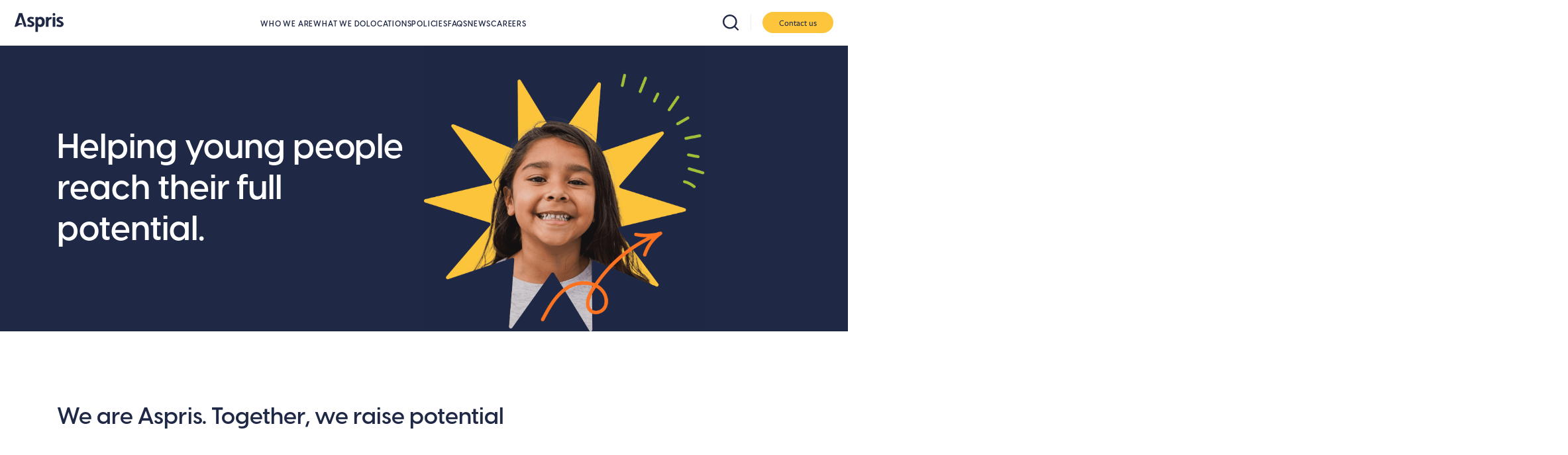

--- FILE ---
content_type: text/html; charset=UTF-8
request_url: https://www.aspris.com/
body_size: 36658
content:

<!DOCTYPE html>
<html lang="en-GB" prefix="og: https://ogp.me/ns#">

<head><meta
		charset="UTF-8"><script>if(navigator.userAgent.match(/MSIE|Internet Explorer/i)||navigator.userAgent.match(/Trident\/7\..*?rv:11/i)){var href=document.location.href;if(!href.match(/[?&]nowprocket/)){if(href.indexOf("?")==-1){if(href.indexOf("#")==-1){document.location.href=href+"?nowprocket=1"}else{document.location.href=href.replace("#","?nowprocket=1#")}}else{if(href.indexOf("#")==-1){document.location.href=href+"&nowprocket=1"}else{document.location.href=href.replace("#","&nowprocket=1#")}}}}</script><script>(()=>{class RocketLazyLoadScripts{constructor(){this.v="2.0.4",this.userEvents=["keydown","keyup","mousedown","mouseup","mousemove","mouseover","mouseout","touchmove","touchstart","touchend","touchcancel","wheel","click","dblclick","input"],this.attributeEvents=["onblur","onclick","oncontextmenu","ondblclick","onfocus","onmousedown","onmouseenter","onmouseleave","onmousemove","onmouseout","onmouseover","onmouseup","onmousewheel","onscroll","onsubmit"]}async t(){this.i(),this.o(),/iP(ad|hone)/.test(navigator.userAgent)&&this.h(),this.u(),this.l(this),this.m(),this.k(this),this.p(this),this._(),await Promise.all([this.R(),this.L()]),this.lastBreath=Date.now(),this.S(this),this.P(),this.D(),this.O(),this.M(),await this.C(this.delayedScripts.normal),await this.C(this.delayedScripts.defer),await this.C(this.delayedScripts.async),await this.T(),await this.F(),await this.j(),await this.A(),window.dispatchEvent(new Event("rocket-allScriptsLoaded")),this.everythingLoaded=!0,this.lastTouchEnd&&await new Promise(t=>setTimeout(t,500-Date.now()+this.lastTouchEnd)),this.I(),this.H(),this.U(),this.W()}i(){this.CSPIssue=sessionStorage.getItem("rocketCSPIssue"),document.addEventListener("securitypolicyviolation",t=>{this.CSPIssue||"script-src-elem"!==t.violatedDirective||"data"!==t.blockedURI||(this.CSPIssue=!0,sessionStorage.setItem("rocketCSPIssue",!0))},{isRocket:!0})}o(){window.addEventListener("pageshow",t=>{this.persisted=t.persisted,this.realWindowLoadedFired=!0},{isRocket:!0}),window.addEventListener("pagehide",()=>{this.onFirstUserAction=null},{isRocket:!0})}h(){let t;function e(e){t=e}window.addEventListener("touchstart",e,{isRocket:!0}),window.addEventListener("touchend",function i(o){o.changedTouches[0]&&t.changedTouches[0]&&Math.abs(o.changedTouches[0].pageX-t.changedTouches[0].pageX)<10&&Math.abs(o.changedTouches[0].pageY-t.changedTouches[0].pageY)<10&&o.timeStamp-t.timeStamp<200&&(window.removeEventListener("touchstart",e,{isRocket:!0}),window.removeEventListener("touchend",i,{isRocket:!0}),"INPUT"===o.target.tagName&&"text"===o.target.type||(o.target.dispatchEvent(new TouchEvent("touchend",{target:o.target,bubbles:!0})),o.target.dispatchEvent(new MouseEvent("mouseover",{target:o.target,bubbles:!0})),o.target.dispatchEvent(new PointerEvent("click",{target:o.target,bubbles:!0,cancelable:!0,detail:1,clientX:o.changedTouches[0].clientX,clientY:o.changedTouches[0].clientY})),event.preventDefault()))},{isRocket:!0})}q(t){this.userActionTriggered||("mousemove"!==t.type||this.firstMousemoveIgnored?"keyup"===t.type||"mouseover"===t.type||"mouseout"===t.type||(this.userActionTriggered=!0,this.onFirstUserAction&&this.onFirstUserAction()):this.firstMousemoveIgnored=!0),"click"===t.type&&t.preventDefault(),t.stopPropagation(),t.stopImmediatePropagation(),"touchstart"===this.lastEvent&&"touchend"===t.type&&(this.lastTouchEnd=Date.now()),"click"===t.type&&(this.lastTouchEnd=0),this.lastEvent=t.type,t.composedPath&&t.composedPath()[0].getRootNode()instanceof ShadowRoot&&(t.rocketTarget=t.composedPath()[0]),this.savedUserEvents.push(t)}u(){this.savedUserEvents=[],this.userEventHandler=this.q.bind(this),this.userEvents.forEach(t=>window.addEventListener(t,this.userEventHandler,{passive:!1,isRocket:!0})),document.addEventListener("visibilitychange",this.userEventHandler,{isRocket:!0})}U(){this.userEvents.forEach(t=>window.removeEventListener(t,this.userEventHandler,{passive:!1,isRocket:!0})),document.removeEventListener("visibilitychange",this.userEventHandler,{isRocket:!0}),this.savedUserEvents.forEach(t=>{(t.rocketTarget||t.target).dispatchEvent(new window[t.constructor.name](t.type,t))})}m(){const t="return false",e=Array.from(this.attributeEvents,t=>"data-rocket-"+t),i="["+this.attributeEvents.join("],[")+"]",o="[data-rocket-"+this.attributeEvents.join("],[data-rocket-")+"]",s=(e,i,o)=>{o&&o!==t&&(e.setAttribute("data-rocket-"+i,o),e["rocket"+i]=new Function("event",o),e.setAttribute(i,t))};new MutationObserver(t=>{for(const n of t)"attributes"===n.type&&(n.attributeName.startsWith("data-rocket-")||this.everythingLoaded?n.attributeName.startsWith("data-rocket-")&&this.everythingLoaded&&this.N(n.target,n.attributeName.substring(12)):s(n.target,n.attributeName,n.target.getAttribute(n.attributeName))),"childList"===n.type&&n.addedNodes.forEach(t=>{if(t.nodeType===Node.ELEMENT_NODE)if(this.everythingLoaded)for(const i of[t,...t.querySelectorAll(o)])for(const t of i.getAttributeNames())e.includes(t)&&this.N(i,t.substring(12));else for(const e of[t,...t.querySelectorAll(i)])for(const t of e.getAttributeNames())this.attributeEvents.includes(t)&&s(e,t,e.getAttribute(t))})}).observe(document,{subtree:!0,childList:!0,attributeFilter:[...this.attributeEvents,...e]})}I(){this.attributeEvents.forEach(t=>{document.querySelectorAll("[data-rocket-"+t+"]").forEach(e=>{this.N(e,t)})})}N(t,e){const i=t.getAttribute("data-rocket-"+e);i&&(t.setAttribute(e,i),t.removeAttribute("data-rocket-"+e))}k(t){Object.defineProperty(HTMLElement.prototype,"onclick",{get(){return this.rocketonclick||null},set(e){this.rocketonclick=e,this.setAttribute(t.everythingLoaded?"onclick":"data-rocket-onclick","this.rocketonclick(event)")}})}S(t){function e(e,i){let o=e[i];e[i]=null,Object.defineProperty(e,i,{get:()=>o,set(s){t.everythingLoaded?o=s:e["rocket"+i]=o=s}})}e(document,"onreadystatechange"),e(window,"onload"),e(window,"onpageshow");try{Object.defineProperty(document,"readyState",{get:()=>t.rocketReadyState,set(e){t.rocketReadyState=e},configurable:!0}),document.readyState="loading"}catch(t){console.log("WPRocket DJE readyState conflict, bypassing")}}l(t){this.originalAddEventListener=EventTarget.prototype.addEventListener,this.originalRemoveEventListener=EventTarget.prototype.removeEventListener,this.savedEventListeners=[],EventTarget.prototype.addEventListener=function(e,i,o){o&&o.isRocket||!t.B(e,this)&&!t.userEvents.includes(e)||t.B(e,this)&&!t.userActionTriggered||e.startsWith("rocket-")||t.everythingLoaded?t.originalAddEventListener.call(this,e,i,o):(t.savedEventListeners.push({target:this,remove:!1,type:e,func:i,options:o}),"mouseenter"!==e&&"mouseleave"!==e||t.originalAddEventListener.call(this,e,t.savedUserEvents.push,o))},EventTarget.prototype.removeEventListener=function(e,i,o){o&&o.isRocket||!t.B(e,this)&&!t.userEvents.includes(e)||t.B(e,this)&&!t.userActionTriggered||e.startsWith("rocket-")||t.everythingLoaded?t.originalRemoveEventListener.call(this,e,i,o):t.savedEventListeners.push({target:this,remove:!0,type:e,func:i,options:o})}}J(t,e){this.savedEventListeners=this.savedEventListeners.filter(i=>{let o=i.type,s=i.target||window;return e!==o||t!==s||(this.B(o,s)&&(i.type="rocket-"+o),this.$(i),!1)})}H(){EventTarget.prototype.addEventListener=this.originalAddEventListener,EventTarget.prototype.removeEventListener=this.originalRemoveEventListener,this.savedEventListeners.forEach(t=>this.$(t))}$(t){t.remove?this.originalRemoveEventListener.call(t.target,t.type,t.func,t.options):this.originalAddEventListener.call(t.target,t.type,t.func,t.options)}p(t){let e;function i(e){return t.everythingLoaded?e:e.split(" ").map(t=>"load"===t||t.startsWith("load.")?"rocket-jquery-load":t).join(" ")}function o(o){function s(e){const s=o.fn[e];o.fn[e]=o.fn.init.prototype[e]=function(){return this[0]===window&&t.userActionTriggered&&("string"==typeof arguments[0]||arguments[0]instanceof String?arguments[0]=i(arguments[0]):"object"==typeof arguments[0]&&Object.keys(arguments[0]).forEach(t=>{const e=arguments[0][t];delete arguments[0][t],arguments[0][i(t)]=e})),s.apply(this,arguments),this}}if(o&&o.fn&&!t.allJQueries.includes(o)){const e={DOMContentLoaded:[],"rocket-DOMContentLoaded":[]};for(const t in e)document.addEventListener(t,()=>{e[t].forEach(t=>t())},{isRocket:!0});o.fn.ready=o.fn.init.prototype.ready=function(i){function s(){parseInt(o.fn.jquery)>2?setTimeout(()=>i.bind(document)(o)):i.bind(document)(o)}return"function"==typeof i&&(t.realDomReadyFired?!t.userActionTriggered||t.fauxDomReadyFired?s():e["rocket-DOMContentLoaded"].push(s):e.DOMContentLoaded.push(s)),o([])},s("on"),s("one"),s("off"),t.allJQueries.push(o)}e=o}t.allJQueries=[],o(window.jQuery),Object.defineProperty(window,"jQuery",{get:()=>e,set(t){o(t)}})}P(){const t=new Map;document.write=document.writeln=function(e){const i=document.currentScript,o=document.createRange(),s=i.parentElement;let n=t.get(i);void 0===n&&(n=i.nextSibling,t.set(i,n));const c=document.createDocumentFragment();o.setStart(c,0),c.appendChild(o.createContextualFragment(e)),s.insertBefore(c,n)}}async R(){return new Promise(t=>{this.userActionTriggered?t():this.onFirstUserAction=t})}async L(){return new Promise(t=>{document.addEventListener("DOMContentLoaded",()=>{this.realDomReadyFired=!0,t()},{isRocket:!0})})}async j(){return this.realWindowLoadedFired?Promise.resolve():new Promise(t=>{window.addEventListener("load",t,{isRocket:!0})})}M(){this.pendingScripts=[];this.scriptsMutationObserver=new MutationObserver(t=>{for(const e of t)e.addedNodes.forEach(t=>{"SCRIPT"!==t.tagName||t.noModule||t.isWPRocket||this.pendingScripts.push({script:t,promise:new Promise(e=>{const i=()=>{const i=this.pendingScripts.findIndex(e=>e.script===t);i>=0&&this.pendingScripts.splice(i,1),e()};t.addEventListener("load",i,{isRocket:!0}),t.addEventListener("error",i,{isRocket:!0}),setTimeout(i,1e3)})})})}),this.scriptsMutationObserver.observe(document,{childList:!0,subtree:!0})}async F(){await this.X(),this.pendingScripts.length?(await this.pendingScripts[0].promise,await this.F()):this.scriptsMutationObserver.disconnect()}D(){this.delayedScripts={normal:[],async:[],defer:[]},document.querySelectorAll("script[type$=rocketlazyloadscript]").forEach(t=>{t.hasAttribute("data-rocket-src")?t.hasAttribute("async")&&!1!==t.async?this.delayedScripts.async.push(t):t.hasAttribute("defer")&&!1!==t.defer||"module"===t.getAttribute("data-rocket-type")?this.delayedScripts.defer.push(t):this.delayedScripts.normal.push(t):this.delayedScripts.normal.push(t)})}async _(){await this.L();let t=[];document.querySelectorAll("script[type$=rocketlazyloadscript][data-rocket-src]").forEach(e=>{let i=e.getAttribute("data-rocket-src");if(i&&!i.startsWith("data:")){i.startsWith("//")&&(i=location.protocol+i);try{const o=new URL(i).origin;o!==location.origin&&t.push({src:o,crossOrigin:e.crossOrigin||"module"===e.getAttribute("data-rocket-type")})}catch(t){}}}),t=[...new Map(t.map(t=>[JSON.stringify(t),t])).values()],this.Y(t,"preconnect")}async G(t){if(await this.K(),!0!==t.noModule||!("noModule"in HTMLScriptElement.prototype))return new Promise(e=>{let i;function o(){(i||t).setAttribute("data-rocket-status","executed"),e()}try{if(navigator.userAgent.includes("Firefox/")||""===navigator.vendor||this.CSPIssue)i=document.createElement("script"),[...t.attributes].forEach(t=>{let e=t.nodeName;"type"!==e&&("data-rocket-type"===e&&(e="type"),"data-rocket-src"===e&&(e="src"),i.setAttribute(e,t.nodeValue))}),t.text&&(i.text=t.text),t.nonce&&(i.nonce=t.nonce),i.hasAttribute("src")?(i.addEventListener("load",o,{isRocket:!0}),i.addEventListener("error",()=>{i.setAttribute("data-rocket-status","failed-network"),e()},{isRocket:!0}),setTimeout(()=>{i.isConnected||e()},1)):(i.text=t.text,o()),i.isWPRocket=!0,t.parentNode.replaceChild(i,t);else{const i=t.getAttribute("data-rocket-type"),s=t.getAttribute("data-rocket-src");i?(t.type=i,t.removeAttribute("data-rocket-type")):t.removeAttribute("type"),t.addEventListener("load",o,{isRocket:!0}),t.addEventListener("error",i=>{this.CSPIssue&&i.target.src.startsWith("data:")?(console.log("WPRocket: CSP fallback activated"),t.removeAttribute("src"),this.G(t).then(e)):(t.setAttribute("data-rocket-status","failed-network"),e())},{isRocket:!0}),s?(t.fetchPriority="high",t.removeAttribute("data-rocket-src"),t.src=s):t.src="data:text/javascript;base64,"+window.btoa(unescape(encodeURIComponent(t.text)))}}catch(i){t.setAttribute("data-rocket-status","failed-transform"),e()}});t.setAttribute("data-rocket-status","skipped")}async C(t){const e=t.shift();return e?(e.isConnected&&await this.G(e),this.C(t)):Promise.resolve()}O(){this.Y([...this.delayedScripts.normal,...this.delayedScripts.defer,...this.delayedScripts.async],"preload")}Y(t,e){this.trash=this.trash||[];let i=!0;var o=document.createDocumentFragment();t.forEach(t=>{const s=t.getAttribute&&t.getAttribute("data-rocket-src")||t.src;if(s&&!s.startsWith("data:")){const n=document.createElement("link");n.href=s,n.rel=e,"preconnect"!==e&&(n.as="script",n.fetchPriority=i?"high":"low"),t.getAttribute&&"module"===t.getAttribute("data-rocket-type")&&(n.crossOrigin=!0),t.crossOrigin&&(n.crossOrigin=t.crossOrigin),t.integrity&&(n.integrity=t.integrity),t.nonce&&(n.nonce=t.nonce),o.appendChild(n),this.trash.push(n),i=!1}}),document.head.appendChild(o)}W(){this.trash.forEach(t=>t.remove())}async T(){try{document.readyState="interactive"}catch(t){}this.fauxDomReadyFired=!0;try{await this.K(),this.J(document,"readystatechange"),document.dispatchEvent(new Event("rocket-readystatechange")),await this.K(),document.rocketonreadystatechange&&document.rocketonreadystatechange(),await this.K(),this.J(document,"DOMContentLoaded"),document.dispatchEvent(new Event("rocket-DOMContentLoaded")),await this.K(),this.J(window,"DOMContentLoaded"),window.dispatchEvent(new Event("rocket-DOMContentLoaded"))}catch(t){console.error(t)}}async A(){try{document.readyState="complete"}catch(t){}try{await this.K(),this.J(document,"readystatechange"),document.dispatchEvent(new Event("rocket-readystatechange")),await this.K(),document.rocketonreadystatechange&&document.rocketonreadystatechange(),await this.K(),this.J(window,"load"),window.dispatchEvent(new Event("rocket-load")),await this.K(),window.rocketonload&&window.rocketonload(),await this.K(),this.allJQueries.forEach(t=>t(window).trigger("rocket-jquery-load")),await this.K(),this.J(window,"pageshow");const t=new Event("rocket-pageshow");t.persisted=this.persisted,window.dispatchEvent(t),await this.K(),window.rocketonpageshow&&window.rocketonpageshow({persisted:this.persisted})}catch(t){console.error(t)}}async K(){Date.now()-this.lastBreath>45&&(await this.X(),this.lastBreath=Date.now())}async X(){return document.hidden?new Promise(t=>setTimeout(t)):new Promise(t=>requestAnimationFrame(t))}B(t,e){return e===document&&"readystatechange"===t||(e===document&&"DOMContentLoaded"===t||(e===window&&"DOMContentLoaded"===t||(e===window&&"load"===t||e===window&&"pageshow"===t)))}static run(){(new RocketLazyLoadScripts).t()}}RocketLazyLoadScripts.run()})();</script>
	<title>Homepage - Aspris</title>
<link data-rocket-prefetch href="https://use.typekit.net" rel="dns-prefetch">
<link data-rocket-prefetch href="https://cdn-cookieyes.com" rel="dns-prefetch">
<link data-rocket-prefetch href="https://www.googletagmanager.com" rel="dns-prefetch">
<link data-rocket-prefetch href="https://unpkg.com" rel="dns-prefetch">
<link data-rocket-prefetch href="https://maps.googleapis.com" rel="dns-prefetch">
<link crossorigin data-rocket-preload as="font" href="https://www.aspris.com/wp-content/themes/aspris-parent/assets/fonts/VisbyCF-Medium.woff2" rel="preload">
<style id="wpr-usedcss">@font-face{font-family:freight-sans-pro;src:url("https://use.typekit.net/af/88700a/00000000000000007735d65d/30/l?primer=7cdcb44be4a7db8877ffa5c0007b8dd865b3bbc383831fe2ea177f62257a9191&fvd=n4&v=3") format("woff2"),url("https://use.typekit.net/af/88700a/00000000000000007735d65d/30/d?primer=7cdcb44be4a7db8877ffa5c0007b8dd865b3bbc383831fe2ea177f62257a9191&fvd=n4&v=3") format("woff"),url("https://use.typekit.net/af/88700a/00000000000000007735d65d/30/a?primer=7cdcb44be4a7db8877ffa5c0007b8dd865b3bbc383831fe2ea177f62257a9191&fvd=n4&v=3") format("opentype");font-display:swap;font-style:normal;font-weight:400;font-stretch:normal}@font-face{font-family:freight-sans-pro;src:url("https://use.typekit.net/af/a52caf/00000000000000007735d680/30/l?primer=7cdcb44be4a7db8877ffa5c0007b8dd865b3bbc383831fe2ea177f62257a9191&fvd=n3&v=3") format("woff2"),url("https://use.typekit.net/af/a52caf/00000000000000007735d680/30/d?primer=7cdcb44be4a7db8877ffa5c0007b8dd865b3bbc383831fe2ea177f62257a9191&fvd=n3&v=3") format("woff"),url("https://use.typekit.net/af/a52caf/00000000000000007735d680/30/a?primer=7cdcb44be4a7db8877ffa5c0007b8dd865b3bbc383831fe2ea177f62257a9191&fvd=n3&v=3") format("opentype");font-display:swap;font-style:normal;font-weight:300;font-stretch:normal}@font-face{font-family:freight-sans-pro;src:url("https://use.typekit.net/af/8bf433/00000000000000007735d68b/30/l?primer=7cdcb44be4a7db8877ffa5c0007b8dd865b3bbc383831fe2ea177f62257a9191&fvd=n5&v=3") format("woff2"),url("https://use.typekit.net/af/8bf433/00000000000000007735d68b/30/d?primer=7cdcb44be4a7db8877ffa5c0007b8dd865b3bbc383831fe2ea177f62257a9191&fvd=n5&v=3") format("woff"),url("https://use.typekit.net/af/8bf433/00000000000000007735d68b/30/a?primer=7cdcb44be4a7db8877ffa5c0007b8dd865b3bbc383831fe2ea177f62257a9191&fvd=n5&v=3") format("opentype");font-display:swap;font-style:normal;font-weight:500;font-stretch:normal}@font-face{font-family:freight-sans-pro;src:url("https://use.typekit.net/af/f8c2c1/00000000000000007735d696/30/l?primer=7cdcb44be4a7db8877ffa5c0007b8dd865b3bbc383831fe2ea177f62257a9191&fvd=n6&v=3") format("woff2"),url("https://use.typekit.net/af/f8c2c1/00000000000000007735d696/30/d?primer=7cdcb44be4a7db8877ffa5c0007b8dd865b3bbc383831fe2ea177f62257a9191&fvd=n6&v=3") format("woff"),url("https://use.typekit.net/af/f8c2c1/00000000000000007735d696/30/a?primer=7cdcb44be4a7db8877ffa5c0007b8dd865b3bbc383831fe2ea177f62257a9191&fvd=n6&v=3") format("opentype");font-display:swap;font-style:normal;font-weight:600;font-stretch:normal}img:is([sizes=auto i],[sizes^="auto," i]){contain-intrinsic-size:3000px 1500px}@font-face{font-family:Visby-CF;font-display:swap;src:url("https://www.aspris.com/wp-content/themes/aspris-parent/assets/fonts/VisbyCF-Medium.woff2") format("woff2");font-weight:500}@font-face{font-family:Visby-CF;font-display:swap;src:url("https://www.aspris.com/wp-content/themes/aspris-parent/assets/fonts/VisbyCF-DemiBold.woff2") format("woff2");font-weight:600}@font-face{font-family:Visby-CF;font-display:swap;src:url("https://www.aspris.com/wp-content/themes/aspris-parent/assets/fonts/VisbyCF-Bold.woff2") format("woff2");font-weight:800}@font-face{font-family:Visby-CF;font-display:swap;src:url("https://www.aspris.com/wp-content/themes/aspris-parent/assets/fonts/VisbyCF-ExtraBold.woff2") format("woff2");font-weight:800}.hamburger{padding:15px;display:inline-block;cursor:pointer;-webkit-transition-property:opacity,-webkit-filter;transition-property:opacity,-webkit-filter;transition-property:opacity,filter;transition-property:opacity,filter,-webkit-filter;-webkit-transition-duration:.15s;transition-duration:.15s;-webkit-transition-timing-function:linear;transition-timing-function:linear;font:inherit;color:inherit;text-transform:none;background-color:rgba(0,0,0,0);border:0;margin:0;overflow:visible}.hamburger:hover{opacity:.7}.hamburger.is-active:hover{opacity:.7}.hamburger.is-active .hamburger-inner,.hamburger.is-active .hamburger-inner::after,.hamburger.is-active .hamburger-inner::before{background-color:#000}.hamburger-box{width:30px;height:20px;display:inline-block;position:relative}.hamburger-inner{display:block;top:50%;margin-top:-2px}.hamburger-inner,.hamburger-inner::after,.hamburger-inner::before{width:30px;height:3px;background-color:#000;border-radius:4px;position:absolute;-webkit-transition-property:-webkit-transform;transition-property:-webkit-transform;transition-property:transform;transition-property:transform,-webkit-transform;-webkit-transition-duration:.15s;transition-duration:.15s;-webkit-transition-timing-function:ease;transition-timing-function:ease}.hamburger-inner::after,.hamburger-inner::before{content:"";display:block}.hamburger-inner::before{top:-10px}.hamburger-inner::after{bottom:-10px}.hamburger--spring .hamburger-inner{top:2px;-webkit-transition:background-color 0s linear .13s;transition:background-color 0s .13s linear}.hamburger--spring .hamburger-inner::before{top:10px;-webkit-transition:top .1s cubic-bezier(.33333, .66667, .66667, 1) .2s,-webkit-transform .13s cubic-bezier(.55, .055, .675, .19);transition:top .1s .2s cubic-bezier(.33333, .66667, .66667, 1),-webkit-transform .13s cubic-bezier(.55, .055, .675, .19);transition:top .1s .2s cubic-bezier(.33333, .66667, .66667, 1),transform .13s cubic-bezier(.55, .055, .675, .19);transition:top .1s .2s cubic-bezier(.33333, .66667, .66667, 1),transform .13s cubic-bezier(.55, .055, .675, .19),-webkit-transform .13s cubic-bezier(.55, .055, .675, .19)}.hamburger--spring .hamburger-inner::after{top:20px;-webkit-transition:top .2s cubic-bezier(.33333, .66667, .66667, 1) .2s,-webkit-transform .13s cubic-bezier(.55, .055, .675, .19);transition:top .2s .2s cubic-bezier(.33333, .66667, .66667, 1),-webkit-transform .13s cubic-bezier(.55, .055, .675, .19);transition:top .2s .2s cubic-bezier(.33333, .66667, .66667, 1),transform .13s cubic-bezier(.55, .055, .675, .19);transition:top .2s .2s cubic-bezier(.33333, .66667, .66667, 1),transform .13s cubic-bezier(.55, .055, .675, .19),-webkit-transform .13s cubic-bezier(.55, .055, .675, .19)}.hamburger--spring.is-active .hamburger-inner{-webkit-transition-delay:.22s;transition-delay:.22s;background-color:rgba(0,0,0,0)!important}.hamburger--spring.is-active .hamburger-inner::before{top:0;-webkit-transition:top .1s cubic-bezier(.33333, 0, .66667, .33333) .15s,-webkit-transform .13s cubic-bezier(.215, .61, .355, 1) .22s;transition:top .1s .15s cubic-bezier(.33333, 0, .66667, .33333),-webkit-transform .13s .22s cubic-bezier(.215, .61, .355, 1);transition:top .1s .15s cubic-bezier(.33333, 0, .66667, .33333),transform .13s .22s cubic-bezier(.215, .61, .355, 1);transition:top .1s .15s cubic-bezier(.33333, 0, .66667, .33333),transform .13s .22s cubic-bezier(.215, .61, .355, 1),-webkit-transform .13s .22s cubic-bezier(.215, .61, .355, 1);-webkit-transform:translate3d(0,10px,0) rotate(45deg);transform:translate3d(0,10px,0) rotate(45deg)}.hamburger--spring.is-active .hamburger-inner::after{top:0;-webkit-transition:top .2s cubic-bezier(.33333, 0, .66667, .33333),-webkit-transform .13s cubic-bezier(.215, .61, .355, 1) .22s;transition:top .2s cubic-bezier(.33333, 0, .66667, .33333),-webkit-transform .13s .22s cubic-bezier(.215, .61, .355, 1);transition:top .2s cubic-bezier(.33333, 0, .66667, .33333),transform .13s .22s cubic-bezier(.215, .61, .355, 1);transition:top .2s cubic-bezier(.33333, 0, .66667, .33333),transform .13s .22s cubic-bezier(.215, .61, .355, 1),-webkit-transform .13s .22s cubic-bezier(.215, .61, .355, 1);-webkit-transform:translate3d(0,10px,0) rotate(-45deg);transform:translate3d(0,10px,0) rotate(-45deg)}*,::after,::before{-webkit-box-sizing:border-box;box-sizing:border-box}ul[class]{padding:0}blockquote,body,dl,h1,h2,h4,li,p,ul[class]{margin:0}body{min-height:100vh;scroll-behavior:smooth;text-rendering:optimizeSpeed;line-height:1.5}ul[class]{list-style:none}a:not([class]){-webkit-text-decoration-skip:ink;text-decoration-skip-ink:auto}img{max-width:100%;display:block}article>*+*{margin-top:1em}button,input,select,textarea{font:inherit;-webkit-appearance:none;-moz-appearance:none;appearance:none;outline:0}@media(prefers-reduced-motion:reduce){*{-webkit-animation-duration:NaNs!important;animation-duration:NaNs!important;-webkit-animation-iteration-count:1!important;animation-iteration-count:1!important;-webkit-transition-duration:NaNs!important;transition-duration:NaNs!important;scroll-behavior:auto!important}}*,::after,::before{-webkit-box-sizing:inherit;box-sizing:inherit}html{font-size:62.5%;scroll-behavior:smooth;-webkit-box-sizing:border-box;box-sizing:border-box}@media screen and (max-width:1365px){html{font-size:45%}}@media screen and (min-width:1366px)and (max-width:1920px){html{font-size:55%}}@media screen and (max-width:380px)and (orientation:portrait){html{font-size:57%}}body{font-size:2.2rem;line-height:1.4;font-family:freight-sans-pro;font-weight:300;color:#1f2845;overflow-x:hidden}.tags{display:-webkit-box;display:-ms-flexbox;display:flex;-ms-flex-wrap:wrap;flex-wrap:wrap;gap:2rem}button{all:unset}.button,.tag,button:not(.fc-button){display:-webkit-inline-box;display:-ms-inline-flexbox;display:inline-flex;-webkit-box-align:center;-ms-flex-align:center;align-items:center;cursor:pointer;text-decoration:none;-webkit-transition:.3s ease-in-out;transition:all .3s ease-in-out}.button svg,.tag svg,button:not(.fc-button) svg{-webkit-transition:.3s ease-in-out;transition:all .3s ease-in-out}.button,.tag{border-radius:10rem;font-weight:500}.button{line-height:1;color:#1f2845}.button:not(.tertiary):not(.tertiary-small){padding:1.4rem 3.5rem;font-size:1.8rem}.button.primary{background-color:#002654;color:#fff}.button.primary.svg{-webkit-box-align:center;-ms-flex-align:center;align-items:center;gap:1rem}.button.secondary{background-color:#fdc53b}.button.secondary.svg{-webkit-box-align:center;-ms-flex-align:center;align-items:center;gap:1rem}.button.tertiary{gap:1.5rem;font-size:2.6rem;color:#1f2845}#show-more{margin-bottom:4rem}.filter-button,.tag{font-family:Visby-CF;letter-spacing:.8px;color:#1f2845}@media(max-width:991px){.filter-button,.tag{padding:1.2rem;font-size:1rem}}@media(min-width:992px){.button.primary:hover{background-color:#1f2845}.button.secondary:hover{background-color:#e8ae1f}.button.tertiary:hover svg{-webkit-transform:translateX(1rem);transform:translateX(1rem)}.filter-button,.tag{padding:1.4rem 1.75rem 1.2rem;font-size:1.4rem}}.filter-button.orange,.tag.orange{background-color:#fd7220}.filter-button#college,.filter-button.green,.tag#college,.tag.green{background-color:#a2c037}.filter-button.pink,.tag.pink{background-color:#ea4d95}.filter-button#school,.tag#school{background-color:#fdc53b}.filter-button#residential-care,.tag#residential-care{background-color:#ea4d95}.tag{background-color:#fdc53b;text-transform:uppercase;color:#1f2845!important}@media(max-width:991px){.tag{padding:.8rem 1.25rem .4rem;font-size:1rem}.navy-bg:not(.post_loop):not(.process):not(.block):not(.call_to_action):not(.contact_info_grid):not(.promo-banner):after{top:0;right:0;height:25rem;width:25rem}}@media(min-width:992px){.tag{padding:.8rem 1.25rem .4em;font-size:1.2rem}}.tag.case_study{background-color:#ea4d95}.tag:nth-child(4n+3){background-color:#fd7220}.tag:nth-child(4n+4){background-color:#a2c037}.tag:nth-child(4n+5){background-color:#5dc0f2}.filter-button{border-color:#c2c2c2;background-color:#fff}.filter-button.filtered-option,.filter-button:active,.filter-button:hover{background-color:#ededed}.container{width:100%;max-width:160rem;margin:0 auto;padding:0 3rem}.container--wide{max-width:165rem}.container--slim{max-width:100rem}form{display:-webkit-box;display:-ms-flexbox;display:flex;gap:2.4rem;-webkit-box-align:center;-ms-flex-align:center;align-items:center;-webkit-box-align:stretch;-ms-flex-align:stretch;align-items:stretch}form input[type=search]{border-radius:10rem;border:.1rem solid #e0e0e0;padding:0 4.2rem 0 3.2rem;height:6rem;width:100%;outline:0;background-color:#fff;font-size:2.6rem;-webkit-transition:.3s ease-in-out;transition:all .3s ease-in-out}form input[type=search]:active,form input[type=search]:focus,form input[type=search]:focus-within{border-color:#1f2845}form button.active svg path{fill:#1f2845}form button svg{-webkit-transition:.3s ease-in-out;transition:all .3s ease-in-out}.search-wrapper{position:relative;-webkit-box-align:center;-ms-flex-align:center;align-items:center}.search-wrapper input[type=search],.search-wrapper input[type=text]{border-radius:10rem;border:.1rem solid #c2c2c2;padding:0 4.2rem 0 3.2rem;outline:0;background-color:#fff;font-size:1.6rem;-webkit-transition:.3s ease-in-out;transition:all .3s ease-in-out}.search-wrapper input[type=text]{padding-right:5.2rem;height:100%;font-size:2.2rem}.search-wrapper:active input[type=search],.search-wrapper:active input[type=text],.search-wrapper:focus input[type=search],.search-wrapper:focus input[type=text],.search-wrapper:focus-within input[type=search],.search-wrapper:focus-within input[type=text]{border-color:#1f2845}.search-wrapper button{position:absolute;top:50%;right:2.65rem!important;-webkit-transform:translateY(-50%);transform:translateY(-50%);font-size:0;background-color:rgba(0,0,0,0);padding:0!important}.search-wrapper button svg{height:2rem;width:2rem}.search-wrapper button svg path{fill:#1f2845}.call_to_action .container .content h2,.hero.home h1,h1{font-family:Visby-CF;font-weight:600}.h2,.h3,.page_link_cards.large-cards .page-links .page-card.quote .page-card__inner header p,h2{font-family:Visby-CF;line-height:1.3}@media(max-width:767px){h1{font-size:3.8rem}}@media(min-width:768px){h1{font-size:4.8rem}}@media(min-width:992px){h1{font-size:5.2rem}}@media(min-width:1280px){h1{font-size:5.7rem}}@media(min-width:1920px){h1{font-size:6rem}}.h2,.page_link_cards.large-cards .page-links .page-card.quote .page-card__inner header p,h2{font-weight:600}@media(max-width:767px){.h2,.page_link_cards.large-cards .page-links .page-card.quote .page-card__inner header p,h2{font-size:3rem}}@media(min-width:768px){.h2,.page_link_cards.large-cards .page-links .page-card.quote .page-card__inner header p,h2{font-size:3.2rem}}@media(min-width:992px){.h2,.page_link_cards.large-cards .page-links .page-card.quote .page-card__inner header p,h2{font-size:3.9rem}}@media(min-width:1280px){.h2,.page_link_cards.large-cards .page-links .page-card.quote .page-card__inner header p,h2{font-size:4.8rem}}.h3{font-weight:600}@media(max-width:767px){.h3{font-size:2.4rem}.call_to_action .container .content h2,.hero.home h1{font-size:4.8rem}}@media(min-width:768px){.h3{font-size:2.6rem}}@media(min-width:992px){.h3{font-size:2.9rem}}@media(min-width:1280px){.h3{font-size:3.2rem}}.h4,.subtitle,h4{font-family:Visby-CF;font-size:1.5rem;font-weight:600;text-transform:uppercase;letter-spacing:.8px}.caption{font-family:Visby-CF;font-size:2.6rem;font-weight:600;text-transform:uppercase;letter-spacing:.8px}.h5{font-size:2.2rem}.subtitle{display:block;margin:2.5rem 0 1rem}@media(min-width:768px){.h5{font-size:2.6rem}.call_to_action .container .content h2,.hero.home h1{font-size:5.6rem}}@media(min-width:992px){.call_to_action .container .content h2,.hero.home h1{font-size:6.5rem}}@media(max-width:767px){.lead{font-size:2.2rem}}@media(min-width:768px){.lead{font-size:2.8rem}}@media(max-width:767px){.body{font-size:2.2rem}}@media(min-width:768px){.body{font-size:2.8rem}}@media(max-width:767px){.copy{font-size:1.6rem}}@media(min-width:768px){.copy{font-size:1.8rem}}.stat{font-family:Visby-CF;font-weight:900;line-height:1;color:#2b69b2}@media(max-width:767px){.stat{font-size:6rem}.builder .component:not(.locations):not(.events):not(.wysiwyg) .content{margin-bottom:3.5rem}}@media(min-width:768px){.stat{font-size:8rem}}@media(min-width:992px){.stat{font-size:10rem}}span.underline-text{display:inline-block}span.underline-text span{position:relative;display:inline-block;padding-bottom:6px}span.underline-text.wiggly-line span::after{content:"";position:absolute;bottom:-4px;left:0;width:100%;height:20px;background-repeat:no-repeat;background-size:cover}span.underline-text.wiggly-line.pink span:after{background-image:url("https://www.aspris.com/wp-content/themes/aspris-parent/assets/images//aspris_double_line_wiggle_pink.svg")}span.underline-text.wiggly-line.blue span:after{background-image:url("https://www.aspris.com/wp-content/themes/aspris-parent/assets/images//aspris_double_line_wiggle_blue.svg")}span.underline-text.wiggly-line.yellow span:after{background-image:url("https://www.aspris.com/wp-content/themes/aspris-parent/assets/images//aspris_double_line_wiggle_yellow.svg")}span.underline-text.wiggly-line.green span:after{background-image:url("https://www.aspris.com/wp-content/themes/aspris-parent/assets/images//aspris_double_line_wiggle_green.svg")}span.underline-text.multi-line span:after,span.underline-text.multi-line span:before{content:"";position:absolute;left:0;width:100%;height:8px;background-repeat:no-repeat}span.underline-text.multi-line span:before{bottom:-8px}span.underline-text.multi-line span:after{bottom:2px}span.underline-text.multi-line.pink span:before{background-image:url("https://www.aspris.com/wp-content/themes/aspris-parent/assets/images//aspris_underline_pink.svg")}span.underline-text.multi-line.pink span:after{background-image:url("https://www.aspris.com/wp-content/themes/aspris-parent/assets/images//aspris_underline_pink.svg")}span.underline-text.multi-line.blue span:before{background-image:url("https://www.aspris.com/wp-content/themes/aspris-parent/assets/images//aspris_underline_blue.svg")}span.underline-text.multi-line.blue span:after{background-image:url("https://www.aspris.com/wp-content/themes/aspris-parent/assets/images//aspris_underline_blue.svg")}span.underline-text.multi-line.yellow span:before{background-image:url("https://www.aspris.com/wp-content/themes/aspris-parent/assets/images//aspris_underline_yellow.svg")}span.underline-text.multi-line.yellow span:after{background-image:url("https://www.aspris.com/wp-content/themes/aspris-parent/assets/images//aspris_underline_yellow.svg")}span.underline-text.multi-line.green span:before{background-image:url("https://www.aspris.com/wp-content/themes/aspris-parent/assets/images//aspris_underline_green.svg")}span.underline-text.multi-line.green span:after{background-image:url("https://www.aspris.com/wp-content/themes/aspris-parent/assets/images//aspris_underline_green.svg")}span.underline-text.single-line span:before{content:"";position:absolute;left:0;bottom:-2px;width:100%;height:8px;height:10px;background-repeat:no-repeat}span.underline-text.single-line.pink span:before{background-image:url("https://www.aspris.com/wp-content/themes/aspris-parent/assets/images//aspris_underline_pink.svg")}span.underline-text.single-line.blue span:before{background-image:url("https://www.aspris.com/wp-content/themes/aspris-parent/assets/images//aspris_underline_blue.svg")}span.underline-text.single-line.yellow span:before{background-image:url("https://www.aspris.com/wp-content/themes/aspris-parent/assets/images//aspris_underline_yellow.svg")}span.underline-text.single-line.green span:before{background-image:url("https://www.aspris.com/wp-content/themes/aspris-parent/assets/images//aspris_underline_green.svg")}.entry-content>:not(:last-child):not(ul){margin-bottom:1rem}.entry-content .h2,.entry-content .h3,.entry-content .h4,.entry-content .h5,.entry-content .page_link_cards.large-cards .page-links .page-card.quote .page-card__inner header p,.entry-content .subtitle,.entry-content h1,.entry-content h2,.entry-content h4,.page_link_cards.large-cards .page-links .page-card.quote .page-card__inner header .entry-content p{margin:2.5rem 0 1rem}.entry-content h1{line-height:1.2}.entry-content p+p{margin-top:1rem}.entry-content a{color:#1f2845;font-weight:600}.entry-content ul{margin:2rem 0 2.5rem;padding-left:0;list-style-position:inside;list-style:none}.entry-content ul li{position:relative;margin-bottom:1rem;padding-left:2.5rem}.entry-content ul li:last-child{margin-bottom:0}.entry-content ul li:before{position:absolute;top:12px;left:0;content:"";display:inline-block;border-radius:100%;width:.75rem;height:.75rem;background-color:#1f2845}.entry-content code{background-color:#f4f4f4;color:#1f2845;border-radius:5px;white-space:pre-wrap;word-wrap:break-word}.entry-content code{padding:.2em .4em;margin:0}.flex{display:-webkit-box;display:-ms-flexbox;display:flex}.self-center{-ms-flex-item-align:center;align-self:center}.hidden,.screen-reader-text{clip:rect(0 0 0 0)!important;clip-path:inset(50%)!important;height:1px!important;overflow:hidden!important;position:absolute!important;white-space:nowrap!important;width:1px!important}.regular{font-weight:400}.medium{font-weight:600}.bold{font-weight:700}.white-bg{background-color:#fff}.navy-bg{background-color:#1f2845}.navy-bg :not(.button){color:#fff}.navy-bg:not(.post_loop):not(.process):not(.block):not(.call_to_action):not(.contact_info_grid):not(.promo-banner){position:relative;overflow:hidden}.navy-bg:not(.post_loop):not(.process):not(.block):not(.call_to_action):not(.contact_info_grid):not(.promo-banner):after{content:"";background-image:url("https://www.aspris.com/wp-content/themes/aspris-parent/assets/images//shapes/aspris_star_02.svg");background-repeat:no-repeat;background-size:cover;background-position:center;position:absolute}.navy-bg:not(.post_loop):not(.featured_roles):not(.process):not(.image_grid):not(.block):not(.call_to_action):not(.contact_info_grid):not(.promo-banner){position:relative;overflow:hidden}.navy-bg:not(.post_loop):not(.featured_roles):not(.process):not(.image_grid):not(.block):not(.call_to_action):not(.contact_info_grid):not(.promo-banner):before{content:"";background-image:url("https://www.aspris.com/wp-content/themes/aspris-parent/assets/images//shapes/aspris_star_02.svg");background-repeat:no-repeat;background-size:cover;background-position:center;position:absolute}.navy-bg:not(.post_loop):not(.featured_roles):not(.process):not(.image_grid):not(.block):not(.call_to_action):not(.contact_info_grid):not(.promo-banner):before{-webkit-transform:rotate(180deg);transform:rotate(180deg)}.navy-bg .container{position:relative;z-index:50}.navy-bg .entry-content ul li:before{color:#fff}.light-blue-bg{background-color:#edf6fe}.light-blue-bg:not(.post_loop):not(.featured_roles):not(.process):not(.call_to_action):not(.block):not(.contact_info_grid):not(.promo-banner){position:relative;overflow:hidden}.light-blue-bg:not(.post_loop):not(.featured_roles):not(.process):not(.call_to_action):not(.block):not(.contact_info_grid):not(.promo-banner):after,.light-blue-bg:not(.post_loop):not(.featured_roles):not(.process):not(.call_to_action):not(.block):not(.contact_info_grid):not(.promo-banner):before{content:"";background-image:url("https://www.aspris.com/wp-content/themes/aspris-parent/assets/images//shapes/aspris_star_03.svg");background-repeat:no-repeat;background-size:cover;background-position:center;position:absolute}.light-blue-bg:not(.post_loop):not(.featured_roles):not(.process):not(.call_to_action):not(.block):not(.contact_info_grid):not(.promo-banner):before{-webkit-transform:rotate(180deg);transform:rotate(180deg)}@media(max-width:991px){.navy-bg:not(.post_loop):not(.featured_roles):not(.process):not(.image_grid):not(.block):not(.call_to_action):not(.contact_info_grid):not(.promo-banner):before{bottom:0;left:0;height:25rem;width:25rem}.light-blue-bg:not(.post_loop):not(.featured_roles):not(.process):not(.call_to_action):not(.block):not(.contact_info_grid):not(.promo-banner):before{bottom:0;left:0;height:20rem;width:20rem}}@media(min-width:992px){.navy-bg:not(.post_loop):not(.process):not(.block):not(.call_to_action):not(.contact_info_grid):not(.promo-banner):after{top:0;right:0;height:35rem;width:35rem}.navy-bg:not(.post_loop):not(.featured_roles):not(.process):not(.image_grid):not(.block):not(.call_to_action):not(.contact_info_grid):not(.promo-banner):before{bottom:0;left:0;height:35rem;width:35rem}.light-blue-bg:not(.post_loop):not(.featured_roles):not(.process):not(.call_to_action):not(.block):not(.contact_info_grid):not(.promo-banner):before{bottom:0;left:0;height:30rem;width:30rem}}.light-blue-bg .container{position:relative;z-index:50}.light-blue-bg .entry-content ul li:before{color:#1f2845}@media(min-width:1280px){.call_to_action .container .content h2,.hero.home h1{font-size:7.2rem}.stat{font-size:12rem}.white-bg .swiper:before{background-color:#fff}.navy-bg .swiper:before{background-color:#1f2845}.light-blue-bg .swiper:before{background-color:#edf6fe}.swiper.swiper-overflow{overflow:visible;position:relative}.swiper.swiper-overflow:before{position:absolute;top:0;right:100%;content:"";display:block;height:100%;width:100%;z-index:50}.swiper.swiper-overflow .swiper-wrapper{overflow-x:visible}}.builder .component:not(.locations):not(.events){padding:5rem 0}.builder .component:not(.locations):not(.events).mt0{margin-top:0}.builder .component:not(.locations):not(.events).mb0{margin-bottom:0}.builder .component:not(.locations):not(.events).same-bg-colour:not(.mt-sm):not(.mt-md):not(.mt-lg):not(.text_and_media):not(.call_to_action){padding-top:0}@media(min-width:768px){.builder .component:not(.locations):not(.events){padding:10rem 0}.builder .component:not(.locations):not(.events):not(.wysiwyg) .content{margin-bottom:6.5rem}}.builder .component:not(.locations):not(.events):not(.wysiwyg) .content h4.subtitle{margin-top:0;margin-bottom:1rem}.builder .component:not(.locations):not(.events):not(.wysiwyg) .content h2{margin-top:0}.builder .component:not(.locations):not(.events):not(.wysiwyg) .content a{margin-top:1.5rem}.builder .component:not(.locations):not(.events).text-left-intro .content{text-align:left}.builder .component:not(.locations):not(.events).text-center-intro .content{text-align:center}.media-container{width:100%;aspect-ratio:16/9;position:relative}.media-container:not(.image){cursor:pointer}.media-container img{width:100%;height:100%;-o-object-fit:cover;object-fit:cover;-o-object-position:center;object-position:center}.media-container img.contain{-o-object-fit:contain;object-fit:contain}.media-container img.cover{-o-object-fit:cover;object-fit:cover}.media-container iframe,.media-container video{width:100%;height:100%;aspect-ratio:16/9;-o-object-fit:cover;object-fit:cover;-o-object-position:center;object-position:center}.media-container video::-webkit-media-controls-panel{background-image:none!important;-webkit-filter:brightness(0.4);filter:brightness(.4)}.media-container .play{position:absolute;left:50%;bottom:4rem;-webkit-transform:translateX(-50%);transform:translateX(-50%);display:-webkit-box;display:-ms-flexbox;display:flex;-webkit-box-align:center;-ms-flex-align:center;align-items:center;gap:2.4rem;-webkit-transition:.3s ease-in-out;transition:all .3s ease-in-out;pointer-events:none}.media-container .play svg{height:3rem}.events{padding:4rem 0}.events .container{display:-webkit-box;display:-ms-flexbox;display:flex;gap:3rem}@media(max-width:991px){.light-blue-bg:not(.post_loop):not(.featured_roles):not(.process):not(.call_to_action):not(.block):not(.contact_info_grid):not(.promo-banner):after{top:0;right:0;height:20rem;width:20rem}.events .container{-webkit-box-orient:vertical;-webkit-box-direction:normal;-ms-flex-direction:column;flex-direction:column}.locations .none{display:-webkit-box;display:-ms-flexbox;display:flex;-webkit-box-orient:vertical;-webkit-box-direction:normal;-ms-flex-direction:column;flex-direction:column}}@media(min-width:992px){.light-blue-bg:not(.post_loop):not(.featured_roles):not(.process):not(.call_to_action):not(.block):not(.contact_info_grid):not(.promo-banner):after{top:0;right:0;height:30rem;width:30rem}.builder .component:not(.locations):not(.events){padding:12.5rem 0}.events .container #events-page-calendar{width:65%}}.events .container table{border:0}.events .container table tbody{gap:.8rem;border:0}.events .container table tbody tr{border:0}.locations .map-holder{position:relative}@media(max-width:991px){.locations .none .map-holder{display:-webkit-box;display:-ms-flexbox;display:flex;-webkit-box-orient:vertical;-webkit-box-direction:normal;-ms-flex-direction:column;flex-direction:column;-webkit-box-ordinal-group:3;-ms-flex-order:2;order:2}.locations .map-holder #map{-webkit-box-ordinal-group:3;-ms-flex-order:2;order:2;height:70rem}}.gm-style .gm-style-iw-c{border-radius:0;padding:0!important;-webkit-box-shadow:0 0 .8rem 0 rgba(0,0,0,.15);box-shadow:0 0 .8rem 0 rgba(0,0,0,.15);max-width:40rem!important;width:100%!important}.gm-style .gm-style-iw-c .gm-style-iw-chr{display:none;position:absolute;top:1.5rem;right:1.5rem;border-radius:50%;padding:.2rem;background-color:#fff}.gm-style .gm-style-iw-c .gm-style-iw-chr button{height:auto!important;width:auto!important;font-weight:400}.gm-style .gm-style-iw-c .gm-style-iw-chr button span{margin:0!important}.gm-style .gm-style-iw-c .gm-style-iw-d{overflow:hidden!important}.page_link_cards .page-links .swiper{overflow-y:visible}.page_link_cards .page-links .swiper .page-card{cursor:pointer}.page_link_cards .page-links .swiper .page-card__inner{-webkit-transition:.3s ease-in-out;transition:all .3s ease-in-out}.page_link_cards .page-links .swiper .page-card__inner header{position:relative;display:-webkit-box;display:-ms-flexbox;display:flex;-webkit-box-flex:1;-ms-flex:1;flex:1;height:100%}.page_link_cards .page-links .swiper .page-card__inner header picture{width:100%}.page_link_cards .page-links .swiper .page-card__inner header picture img{width:100%;-o-object-fit:cover;object-fit:cover}.page_link_cards .page-links .swiper .page-card__inner main{margin-top:2rem;-webkit-transition:-webkit-transform .3s ease-in-out;transition:-webkit-transform .3s ease-in-out;transition:transform .3s ease-in-out;transition:transform .3s ease-in-out,-webkit-transform .3s ease-in-out}.page_link_cards .page-links .swiper .page-card__inner main h2.h3{text-align:left}.page_link_cards .page-links .swiper .page-card__inner main a{display:-webkit-box;display:-ms-flexbox;display:flex;-webkit-box-pack:justify;-ms-flex-pack:justify;justify-content:space-between;-webkit-box-align:center;-ms-flex-align:center;align-items:center;gap:2rem;text-decoration:none;color:inherit}.page_link_cards .page-links .swiper .page-card__inner main a svg{-webkit-transform:translateX(0);transform:translateX(0);-webkit-transition:-webkit-transform .3s ease-in-out;transition:-webkit-transform .3s ease-in-out;transition:transform .3s ease-in-out;transition:transform .3s ease-in-out,-webkit-transform .3s ease-in-out}.page_link_cards .page-links .swiper .page-card__inner main a::before{content:"";position:absolute;inset:0}.page_link_cards .page-links .swiper .page-card.video_embed main{position:relative}.page_link_cards:not(.carousel-active) .swiper .swiper-wrapper{display:grid;gap:2.5rem}@media(max-width:767px){.page_link_cards:not(.carousel-active) .swiper .swiper-wrapper{gap:5rem}.page_link_cards.large-cards .page-links .page-card header img{height:60rem}}.page_link_cards:not(.carousel-active) .swiper .swiper-wrapper .page-card.quote header p{position:relative;height:60rem}@media(min-width:768px){.page_link_cards:not(.carousel-active) .swiper .swiper-wrapper{grid-template-columns:1fr 1fr;gap:2.5rem}.page_link_cards:not(.carousel-active).three-cards .swiper .swiper-wrapper{grid-template-columns:1fr 1fr 1fr}.page_link_cards:not(.carousel-active).four-cards .swiper .swiper-wrapper{grid-template-columns:1fr 1fr 1fr}}@media(min-width:1080px){.builder .component:not(.locations):not(.events){padding:15rem 0}.page_link_cards:not(.carousel-active).four-cards .swiper .swiper-wrapper{grid-template-columns:1fr 1fr 1fr 1fr}}.page_link_cards.large-cards .page-links .page-card header img{-webkit-transition:-webkit-transform .3s ease-in-out;transition:-webkit-transform .3s ease-in-out;transition:transform .3s ease-in-out;transition:transform .3s ease-in-out,-webkit-transform .3s ease-in-out}@media(min-width:768px){.page_link_cards.large-cards .page-links .page-card header img{height:40rem}}@media(min-width:1280px){.events .container #events-page-calendar{width:80%}.page_link_cards .page-links .swiper .page-card:hover .page-card__inner{-webkit-transform:translateY(-2.5rem);transform:translateY(-2.5rem)}.page_link_cards:not(.carousel-active) .swiper{overflow:visible}.page_link_cards.large-cards .page-links .page-card header img{-webkit-transition:-webkit-transform .3s ease-in-out;transition:-webkit-transform .3s ease-in-out;transition:transform .3s ease-in-out;transition:transform .3s ease-in-out,-webkit-transform .3s ease-in-out;height:60rem}}.page_link_cards.large-cards .page-links .page-card header .media-container{aspect-ratio:unset;overflow:hidden}.page_link_cards.large-cards .page-links .page-card header button{-webkit-transform:translateX(-50%);transform:translateX(-50%);width:-webkit-max-content;width:-moz-max-content;width:max-content}.page_link_cards.large-cards .page-links .page-card:not(.quote) .page-card__inner{display:-webkit-box;display:-ms-flexbox;display:flex;-webkit-box-orient:vertical;-webkit-box-direction:normal;-ms-flex-direction:column;flex-direction:column;position:relative;height:auto;cursor:pointer}.page_link_cards.large-cards .page-links .page-card.quote .page-card__inner header{display:-webkit-box;display:-ms-flexbox;display:flex;-webkit-box-orient:vertical;-webkit-box-direction:normal;-ms-flex-direction:column;flex-direction:column;-webkit-box-pack:center;-ms-flex-pack:center;justify-content:center;position:relative}.page_link_cards.large-cards .page-links .page-card.quote .page-card__inner header p{position:absolute;inset:0;display:-webkit-box;display:-ms-flexbox;display:flex;-webkit-box-pack:center;-ms-flex-pack:center;justify-content:center;-webkit-box-align:center;-ms-flex-align:center;align-items:center;padding:3rem;height:100%;color:#1f2845;font-size:3.6rem;text-align:left;z-index:99999}@media(max-width:1279px){.page_link_cards.large-cards .page-links .page-card.quote .page-card__inner header{height:40rem}.page_link_cards.large-cards .page-links .page-card.quote .page-card__inner header p{font-size:3.2rem}}@media(min-width:992px){.page_link_cards.large-cards .page-links .page-card.quote .page-card__inner header p{font-size:2.8rem}}.page_link_cards.large-cards .page-links .page-card.quote.white header p{background-color:#fff!important}.page_link_cards.large-cards .page-links .page-card.quote.secondary header p{background-color:#fdc53b!important}.page_link_cards.large-cards .page-links .page-card.quote.tertiary header p{background-color:#5dc0f2!important}.page_link_cards.large-cards .page-links .page-card.quote.pink header p{background-color:#ea4d95!important}.page_link_cards.large-cards .page-links .page-card.quote.green header p{background-color:#a2c037!important}.page_link_cards.small-cards .page-links .page-card header{overflow:hidden}.page_link_cards.small-cards .page-links .page-card header img{height:30rem;width:100%;-webkit-transition:-webkit-transform .3s ease-in-out;transition:-webkit-transform .3s ease-in-out;transition:transform .3s ease-in-out;transition:transform .3s ease-in-out,-webkit-transform .3s ease-in-out}.page_link_cards.white-bg .page-links .page-card main h2.h3 svg path{fill:#1f2845}.stats>.container>.container{padding:unset}.stats .stats-container{position:relative}.stats .stats-container .stats-container-inner{position:relative;display:grid;gap:5rem;z-index:40}@media(min-width:400px){.stats .stats-container .stats-container-inner{grid-template-columns:repeat(2,1fr);margin-top:7rem}}.stats .stats-container .stats-container-inner .stat-holder{display:-webkit-box;display:-ms-flexbox;display:flex;-webkit-box-orient:vertical;-webkit-box-direction:normal;-ms-flex-direction:column;flex-direction:column;-webkit-box-pack:center;-ms-flex-pack:center;justify-content:center;-webkit-box-align:center;-ms-flex-align:center;align-items:center}.stats .stats-container .stats-container-inner .stat-holder main{margin-top:3rem}@media(max-width:991px){.stats .stats-container .animation-holder{display:none}.quote .quote-inner .quote-bottom{text-align:center}}.quote{text-align:center}.quote .quote-inner{display:-webkit-box;display:-ms-flexbox;display:flex;-webkit-box-orient:vertical;-webkit-box-direction:normal;-ms-flex-direction:column;flex-direction:column;-webkit-box-align:center;-ms-flex-align:center;align-items:center;gap:2rem}.quote .quote-inner a.button{margin-top:2rem}.quote .quote-inner .quote-bottom{display:-webkit-box;display:-ms-flexbox;display:flex;-webkit-box-align:center;-ms-flex-align:center;align-items:center;gap:4rem;-webkit-box-orient:vertical;-webkit-box-direction:normal;-ms-flex-direction:column;flex-direction:column}.quote .quote-inner .quote-bottom p:first-child{font-size:2.6rem;text-decoration:none;text-transform:none;color:inherit}.post_loop .swiper{position:relative}.post_loop .swiper.carousel-deactivated .swiper-wrapper{display:grid}@media(max-width:767px){.post_loop .swiper.carousel-deactivated .swiper-wrapper{gap:5rem}}@media(min-width:768px){.post_loop .swiper.carousel-deactivated .swiper-wrapper{grid-template-columns:1fr 1fr;gap:3.5rem}}@media(min-width:992px){.stats .stats-container .stats-container-inner{grid-template-columns:repeat(3,1fr);margin-top:9rem}.stats .stats-container .animation-holder{position:absolute;top:10%;left:-1rem;-webkit-transform:translateY(-50%);transform:translateY(-50%)}.quote .container{max-width:120rem}.post_loop .swiper.carousel-deactivated .swiper-wrapper{grid-template-columns:1fr 1fr 1fr;gap:7rem}}.post_loop.light-blue-bg .post-card footer svg path,.post_loop.white-bg .post-card footer svg path{fill:#1f2845}.post-card{position:relative}.post-card__inner{-webkit-transition:.3s ease-in-out;transition:all .3s ease-in-out}.post-card header img{height:30rem;width:100%;-o-object-fit:cover;object-fit:cover}.post-card main{margin-top:2rem}.post-card footer{display:-webkit-box;display:-ms-flexbox;display:flex;-webkit-box-align:center;-ms-flex-align:center;align-items:center;-webkit-box-pack:justify;-ms-flex-pack:justify;justify-content:space-between}.post-card footer a:before{content:"";position:absolute;inset:0}.post-card footer svg{width:5rem}@media(min-width:1280px){.page_link_cards.large-cards .page-links .page-card.quote .page-card__inner header{overflow:hidden;height:60rem}.page_link_cards.large-cards .page-links .page-card.quote .page-card__inner header p{font-size:3.6rem}.page_link_cards.small-cards .page-links .page-card header img{height:38rem}.post-card header img{height:40rem}.post-card:hover .post-card__inner{-webkit-transform:translateY(-2.5rem);transform:translateY(-2.5rem)}}.featured_roles .featured_roles-inner{display:-webkit-box;display:-ms-flexbox;display:flex}@media(max-width:991px){.featured_roles .featured_roles-inner{-webkit-box-orient:vertical;-webkit-box-direction:normal;-ms-flex-direction:column;flex-direction:column;margin-bottom:3.5rem}.featured_roles .featured_roles-inner .content{margin-bottom:0}}@media(min-width:992px){.featured_roles .featured_roles-inner{-webkit-box-pack:justify;-ms-flex-pack:justify;justify-content:space-between}.featured_roles .featured-roles .swiper .role-card__inner main h2.h3 span:after{content:"";position:absolute;bottom:-.8rem;left:0;display:block;width:100%;height:7px;background-image:url("data:image/svg+xml;charset=UTF-8,%3Csvg xmlns='http://www.w3.org/2000/svg' viewBox='0 0 109 7' fill='none'%3E%3Cpath d='M1 6C23.9579 3.9401 77.4989 0.0949605 108 1.19357' stroke='%23FDC53B' stroke-width='2' stroke-linecap='round'/%3E%3C/svg%3E");background-repeat:no-repeat;background-repeat:no-repeat;background-size:contain;opacity:1}}@media(max-width:991px){.featured_roles .featured_roles-inner .button,.featured_roles .featured_roles-inner .tertiary{-ms-flex-item-align:start;align-self:flex-start}.call_to_action:after,.call_to_action:before{height:15rem;width:15rem}}.featured_roles .featured-roles .swiper{overflow-y:visible}.featured_roles .featured-roles .swiper .role-card{display:-webkit-box;display:-ms-flexbox;display:flex;-webkit-box-orient:vertical;-webkit-box-direction:normal;-ms-flex-direction:column;flex-direction:column}.featured_roles .featured-roles .swiper .role-card__inner{position:relative;padding:5.5rem 4.5rem;height:100%;background-color:#edf6fe;-webkit-transition:.3s ease-in-out;transition:all .3s ease-in-out}.featured_roles .featured-roles .swiper .role-card__inner main *{color:#1f2845}.featured_roles .featured-roles .swiper .role-card__inner main h2.h3{position:relative;display:inline-block;margin-top:0;margin-bottom:2rem}.featured_roles .featured-roles .swiper .role-card__inner main h2.h3:after{content:"";position:absolute;bottom:-.8rem;display:block;width:100%;height:7px;background:url("data:image/svg+xml;utf8,<svg viewBox='0 0 300 25' preserveAspectRatio='none' xmlns='http://www.w3.org/2000/svg'><path d='M5 20 Q 150 0, 295 10' stroke='%23F6C04C' stroke-width='8' fill='none' stroke-linecap='round'/></svg>") no-repeat;opacity:1;-webkit-transition:.3s ease-in-out;transition:all .3s ease-in-out}.featured_roles .featured-roles .swiper .role-card__inner footer{margin:0}.featured_roles .featured-roles .swiper .role-card__inner footer a{position:absolute;inset:0}.featured_roles:not(.carousel-active) .swiper .swiper-wrapper{display:grid;gap:2.5rem}@media(min-width:768px){.featured_roles:not(.carousel-active) .swiper .swiper-wrapper{grid-template-columns:1fr 1fr}}.featured_roles:not(.carousel-active) .swiper .swiper-wrapper .swiper-slide{width:unset;height:unset}.featured_roles.white-bg .featured-roles .page-card main h2.h3 svg path{fill:#1f2845}.featured_roles.navy-bg .featured_roles-inner a.button{color:#fff}.featured_roles.navy-bg .featured_roles-inner a.button svg path{fill:#fff}@media(min-width:992px){.featured_roles .featured-roles .swiper .role-card:hover .role-card__inner{-webkit-transform:translateY(-2.5rem);transform:translateY(-2.5rem)}.featured_roles:not(.carousel-active) .swiper .swiper-wrapper{grid-template-columns:1fr 1fr 1fr;gap:5rem}.featured_roles.light-blue-bg .swiper:before,.featured_roles.navy-bg .swiper:before,.featured_roles.white-bg .swiper:before{position:absolute;top:0;right:100%;content:"";display:block;height:100%;width:100%;z-index:50}.featured_roles.white-bg .swiper:before{background-color:#fff}.featured_roles.navy-bg .swiper:before{background-color:#1f2845}.featured_roles.light-blue-bg .swiper:before{background-color:#edf6fe}}.featured_roles.light-blue-bg .swiper .role-card__inner{background-color:#fff}.call_to_action{position:relative;overflow:hidden}.call_to_action .container{position:relative}.call_to_action .container .content{position:relative;margin-bottom:0!important;text-align:center!important;z-index:20}.call_to_action .svg-shape{display:none}.call_to_action:after,.call_to_action:before{content:"";background-repeat:no-repeat;background-size:contain;background-position:center;-webkit-transition:.7s ease-in-out;transition:all .7s ease-in-out}.call_to_action:before{position:absolute;bottom:0;left:0}@media(min-width:1280px){.call_to_action .svg-shape{position:absolute;z-index:0}.call_to_action.type-one:after{background-image:url("https://www.aspris.com/wp-content/themes/aspris-parent/assets/images//shapes/cta_aspris_star_05.svg");background-size:cover;position:absolute;right:0;top:10%}.call_to_action.type-one .svg-one{display:inline-block;bottom:calc(0% + 9rem);left:-30rem;height:30rem;width:30rem}}.call_to_action.type-one:before{background-image:url("https://www.aspris.com/wp-content/themes/aspris-parent/assets/images//shapes/cta_aspris_star_06.svg")}.process-line{position:absolute;width:4px;background-color:#2b69b2;height:0;-webkit-transition:height .4s cubic-bezier(.25, 1, .5, 1);transition:height .4s cubic-bezier(.25, 1, .5, 1);z-index:1;border-radius:2px}.component.image img{width:100%;-o-object-fit:cover;object-fit:cover;aspect-ratio:16/9}@media(max-width:991px){.process-line{top:0;left:5.7rem}.component.image img{max-height:35rem}#main-header .site-logo a img,#main-header .site-logo a svg{height:3rem}}@media(min-width:992px){.call_to_action:after,.call_to_action:before{height:25rem;width:25rem}.process-line{top:7.5rem;left:50%;-webkit-transform:translateX(-50%);transform:translateX(-50%)}.component.image img{max-height:45rem}#main-header{border-bottom:1px solid transparent}}@media(min-width:1280px){.component.image img{max-height:60rem}}.promo-banner{padding:1rem 0;text-align:center}.promo-banner p{font-weight:600;font-style:italic}.promo-banner.active{display:block}#main-header{position:sticky;top:0;z-index:60;padding:2.5rem 0;background-color:#fff}#main-header .container{display:-webkit-box;display:-ms-flexbox;display:flex;-webkit-box-align:center;-ms-flex-align:center;align-items:center;-webkit-box-pack:justify;-ms-flex-pack:justify;justify-content:space-between;max-width:unset}#main-header .site-logo{display:-webkit-inline-box;display:-ms-inline-flexbox;display:inline-flex;z-index:40}#main-header .site-logo a{display:-webkit-inline-box;display:-ms-inline-flexbox;display:inline-flex}#main-header .site-logo a img,#main-header .site-logo a svg{width:auto}@media(min-width:992px){#main-header .container{gap:2rem}#main-header .site-logo a svg{height:4.2rem}#main-header .site-logo a img{height:7.2rem}}#main-header .mobile-buttons{display:-webkit-box;display:-ms-flexbox;display:flex;-webkit-box-align:center;-ms-flex-align:center;align-items:center;gap:2.5rem}#main-header .mobile-buttons .hamburger{padding:0;z-index:40;position:relative}@media(max-width:991px){#main-header .search-and-cta{display:none}#main-header .search-and-cta #header-search-button{display:none}#main-navigation{position:absolute;top:0;left:0;padding-right:3rem;padding-bottom:4.8rem;padding-left:3rem;width:100%;height:100vh;height:100svh;height:100dvh;background-color:#fff;clip-path:inset(0 0 0 100%);-webkit-transition:clip-path .3s ease-in-out;transition:clip-path .3s ease-in-out}}#main-header .search-and-cta #header-search-button svg path{fill:#1f2845}@media(min-width:992px){#main-header .mobile-buttons{display:none}#main-header .search-and-cta{display:-webkit-box;display:-ms-flexbox;display:flex;-webkit-box-align:center;-ms-flex-align:center;align-items:center}#main-header .search-and-cta.link-included #header-search-button{display:-webkit-inline-box;display:-ms-inline-flexbox;display:inline-flex;-webkit-box-align:center;-ms-flex-align:center;align-items:center;border-right:.1rem solid #eee;margin-right:2.4rem;padding-right:2.4rem}#main-header.sub-menu-open{border-color:#d9d9d9}body.sites-grid-view #main-header{border-bottom:1px solid #d9d9d9}}#main-navigation>ul{display:-webkit-box;display:-ms-flexbox;display:flex;gap:3rem;list-style-type:none;margin:0;padding-left:0}@media(max-width:991px){#main-navigation>ul{-webkit-box-orient:vertical;-webkit-box-direction:normal;-ms-flex-direction:column;flex-direction:column;overflow-y:scroll;height:100%}}@media(min-width:992px){#main-navigation>ul{-webkit-box-align:center;-ms-flex-align:center;align-items:center;gap:2rem;-ms-flex-wrap:wrap;flex-wrap:wrap}#main-navigation>ul>li a{font-size:1.6rem;color:#1f2845}}@media(min-width:1280px){#main-navigation>ul{gap:2rem 3.4rem}#main-navigation>ul>li>.sub-menu,#main-navigation>ul>li>.submenu-container{padding:10rem 3rem}}@media(min-width:1520px){.call_to_action.type-one .svg-one{display:inline-block;bottom:calc(0% + 9rem);left:-23%;left:calc(-23% - 100px);height:30rem;width:30rem}.component.image img{max-height:80rem}#main-navigation>ul{gap:2rem 5.2rem}}@media(min-width:1920px){.call_to_action .container .content h2,.hero.home h1{font-size:8rem}#main-navigation>ul{gap:2rem 5.8rem}}@media(min-width:2560px){#main-navigation>ul{gap:2rem 6.4rem}}#main-navigation>ul>li a{position:relative;font-family:Visby-CF}#main-navigation>ul>li>a{position:relative}#main-navigation>ul>li>.sub-menu,#main-navigation>ul>li>.submenu-container{position:relative;display:-webkit-box;display:-ms-flexbox;display:flex;width:100%;z-index:40}#main-navigation>ul>li>.sub-menu li a,#main-navigation>ul>li>.submenu-container li a{text-transform:none}@media(max-width:991px){#main-navigation>ul>li>a{font-size:1.4rem;color:#5dc0f2}#main-navigation>ul>li>.sub-menu,#main-navigation>ul>li>.submenu-container{-webkit-box-orient:vertical;-webkit-box-direction:normal;-ms-flex-direction:column;flex-direction:column;gap:1rem;margin-top:1rem}#main-navigation>ul>li>.sub-menu li a,#main-navigation>ul>li>.submenu-container li a{display:-webkit-inline-box;display:-ms-inline-flexbox;display:inline-flex;padding:.4rem 0;font-size:2.2rem;font-weight:500;color:#1f2845}#main-navigation>ul>li>.sub-menu li .nav-text,#main-navigation>ul>li>.submenu-container li .nav-text{display:none}}@media(min-width:992px){#main-navigation>ul>li a:after{content:"";position:absolute;bottom:-.8rem;display:block;width:100%;height:7px;background:url("data:image/svg+xml;utf8,<svg viewBox='0 0 300 25' preserveAspectRatio='none' xmlns='http://www.w3.org/2000/svg'><path d='M5 20 Q 150 0, 295 10' stroke='%23F6C04C' stroke-width='8' fill='none' stroke-linecap='round'/></svg>") no-repeat;opacity:0;-webkit-transition:.3s ease-in-out;transition:all .3s ease-in-out}#main-navigation>ul>li a:hover:after{opacity:1}#main-navigation>ul>li>.sub-menu,#main-navigation>ul>li>.submenu-container{position:absolute;top:calc(100% + 1px);left:50%;-webkit-transform:translateX(-50%);transform:translateX(-50%);-ms-flex-wrap:wrap;flex-wrap:wrap;gap:6rem;margin:0 auto;padding:10rem 3rem;max-width:160rem;background-color:#fbfbfb;opacity:0;pointer-events:none;-webkit-transition:.3s ease-in-out;transition:all .3s ease-in-out}#main-navigation>ul>li>.sub-menu:after,#main-navigation>ul>li>.sub-menu:before,#main-navigation>ul>li>.submenu-container:after,#main-navigation>ul>li>.submenu-container:before{content:"";position:absolute;top:0;display:block;width:100%;height:100%;background-color:#fbfbfb}#main-navigation>ul>li>.sub-menu:before,#main-navigation>ul>li>.submenu-container:before{right:calc(100% - 1px)}#main-navigation>ul>li>.sub-menu:after,#main-navigation>ul>li>.submenu-container:after{left:calc(100% - 1px)}#main-navigation>ul>li>.sub-menu.active,#main-navigation>ul>li>.submenu-container.active{opacity:1;pointer-events:visible}#main-navigation>ul>li>.sub-menu li,#main-navigation>ul>li>.submenu-container li{width:35%}#main-navigation>ul>li>.sub-menu li a,#main-navigation>ul>li>.submenu-container li a{font-size:2.6rem;font-weight:600}#main-navigation>ul>li>.sub-menu li .nav-text,#main-navigation>ul>li>.submenu-container li .nav-text{margin-top:1.5rem;font-size:2.4rem}#main-navigation>ul>li .submenu-container{display:-webkit-box;display:-ms-flexbox;display:flex;-webkit-box-orient:horizontal;-webkit-box-direction:normal;-ms-flex-direction:row;flex-direction:row;-webkit-box-pack:justify;-ms-flex-pack:justify;justify-content:space-between;gap:8rem}#main-navigation>ul>li .submenu-container ul.sub-menu{display:grid;gap:6rem 4rem;align-self:flex-start;-webkit-box-ordinal-group:2;-ms-flex-order:1;order:1;width:100%}#main-navigation>ul>li .submenu-container ul.sub-menu{grid-template-columns:1fr 1fr}}#main-navigation>ul>li .submenu-container ul.sub-menu li{width:100%}@media(max-width:1279px){#main-navigation>ul>li .submenu-container picture{display:none}}@media(min-width:1280px){#main-navigation>ul>li .submenu-container ul.sub-menu{gap:7rem 7rem;width:calc(63% - 4rem)}#main-navigation>ul>li .submenu-container picture{-webkit-box-ordinal-group:3;-ms-flex-order:2;order:2;width:33.333333%;aspect-ratio:16/9}#main-navigation>ul>li .submenu-container picture img{-o-object-fit:cover;object-fit:cover}}#main-navigation.menu-open{clip-path:inset(0 0 0 0)}#footer-navigation *{color:#fff}#footer-navigation ul{display:-webkit-box;display:-ms-flexbox;display:flex}@media(max-width:991px){#footer-navigation ul{-webkit-box-orient:vertical;-webkit-box-direction:normal;-ms-flex-direction:column;flex-direction:column;gap:3.2rem}#footer-navigation ul li .sub-menu{margin-top:1.6rem}}@media(min-width:992px){#footer-navigation ul{-webkit-box-orient:horizontal;-webkit-box-direction:normal;-ms-flex-direction:row;flex-direction:row;gap:3.2rem 6rem}}@media(min-width:1080px){#footer-navigation ul{gap:3.2rem 7rem}}@media(min-width:1280px){#footer-navigation ul{gap:3.2rem 8rem}}#footer-navigation ul li a:hover:hover{color:#999}#footer-navigation ul li .sub-menu{-webkit-box-orient:vertical;-webkit-box-direction:normal;-ms-flex-direction:column;flex-direction:column;gap:1.6rem}#footer-navigation ul li .sub-menu li a{font-family:freight-sans-pro;font-size:2.2rem;font-weight:400}@media(min-width:620px){#footer-navigation>ul{display:grid;grid-template-columns:repeat(2,1fr);gap:6.4rem}}#footer-navigation>ul>li>a{color:#5dc0f2}.navigation>ul>li>a{font-size:1.6rem;font-weight:600;text-transform:uppercase;letter-spacing:.8px}.navigation ul li a{text-decoration:none;-webkit-transition:.3s ease-in-out;transition:all .3s ease-in-out}.hero{display:-webkit-box;display:-ms-flexbox;display:flex;-webkit-box-align:center;-ms-flex-align:center;align-items:center;background-color:#1f2845}.hero *{color:#fff}.hero .container{display:-webkit-box;display:-ms-flexbox;display:flex;position:relative;z-index:10}@media(max-width:991px){.hero .container{-webkit-box-orient:vertical;-webkit-box-direction:normal;-ms-flex-direction:column;flex-direction:column;gap:5rem}.hero.includes-image:not(.home) picture{display:none}}@media(min-width:992px){#footer-navigation ul li .sub-menu{gap:3.2rem;margin-top:3.2rem}#footer-navigation>ul{display:grid;grid-template-columns:repeat(3,1fr);gap:3.2rem}.hero .container{-webkit-box-orient:horizontal;-webkit-box-direction:normal;-ms-flex-direction:row;flex-direction:row;gap:5rem;-webkit-box-align:center;-ms-flex-align:center;align-items:center}.hero .container .hero-content{width:60%}}.hero .container h1{text-wrap:pretty;line-height:1.2}.hero .container .media-container img{height:auto}.hero:not(.includes-image){padding-top:5rem;padding-bottom:5rem}.hero.includes-image:not(.home) .hero-content{padding-top:5rem;padding-bottom:5rem}@media(min-width:992px){.hero .container .media-container{width:40%}.hero.includes-image:not(.home){padding-top:5rem;padding-bottom:5rem}.hero.includes-image:not(.home) .container{-ms-flex-item-align:stretch;align-self:stretch}.hero.includes-image:not(.home) picture img{-ms-flex-item-align:end;align-self:flex-end;height:40rem;-o-object-fit:contain;object-fit:contain}}.hero.shape{position:relative;overflow:hidden}.hero.shape:after{content:"";position:absolute;display:inline-block;background-position:center;background-repeat:no-repeat;background-size:contain}.hero.home.includes-image .hero-content{padding-top:5rem;padding-bottom:5rem}@media(max-width:991px){.hero.includes-image:not(.home) picture img{display:none}.hero.shape:after{height:30rem;width:30rem}.hero.home.includes-image picture{display:none}.hero.home.includes-image img{display:none}#main-footer{padding:7.5rem 0 3.5rem}}@media(min-width:992px){.hero.shape:after{height:35rem;width:35rem}.hero.home .container{gap:4.5rem}.hero.home.includes-image .hero-content{width:50%}.hero.home.includes-image img{height:40rem;width:auto;-o-object-fit:contain;object-fit:contain;-ms-flex-item-align:end;align-self:flex-end;-webkit-box-pack:end;-ms-flex-pack:end;justify-content:flex-end}.hero:not(.home){min-height:35rem}}#main-footer{background-color:#1f2845}#main-footer #main-footer-main{display:-webkit-box;display:-ms-flexbox;display:flex}@media(max-width:991px){#main-footer #main-footer-main{-webkit-box-orient:vertical;-webkit-box-direction:normal;-ms-flex-direction:column;flex-direction:column;gap:6rem}#main-footer #main-footer-main #main-footer-content{gap:2.5rem}}@media(min-width:992px){#main-footer{padding:9.5rem 0 4.5rem}#main-footer #main-footer-main{gap:8rem}}@media(min-width:1280px){.hero .container{gap:20rem}.hero.includes-image:not(.home) picture img{height:60rem}.hero.home.includes-image img{height:60rem}#main-footer #main-footer-main{gap:14rem}}@media(min-width:1920px){.hero .container{gap:25rem}.hero.includes-image:not(.home) picture img{height:70rem}.hero.home.includes-image img{height:70rem}#main-footer #main-footer-main{gap:18rem}}@media(min-width:2560px){#main-footer #main-footer-main{gap:23rem}}#main-footer #main-footer-main #main-footer-content{display:-webkit-box;display:-ms-flexbox;display:flex;-webkit-box-orient:vertical;-webkit-box-direction:normal;-ms-flex-direction:column;flex-direction:column}#main-footer #main-footer-main #main-footer-content .site-logo{display:-webkit-inline-box;display:-ms-inline-flexbox;display:inline-flex}#main-footer #main-footer-main #main-footer-content .site-logo a{display:-webkit-inline-box;display:-ms-inline-flexbox;display:inline-flex}#main-footer #main-footer-main #main-footer-content .lead{color:#fff}@media(min-width:992px){#main-footer #main-footer-main #main-footer-content{-webkit-box-flex:.35;-ms-flex:.35;flex:.35;gap:4.5rem}#main-footer #main-footer-main #main-footer-navigation{-webkit-box-flex:.65;-ms-flex:.65;flex:.65}}#main-footer #main-footer-bottom{display:-webkit-box;display:-ms-flexbox;display:flex;-webkit-box-orient:vertical;-webkit-box-direction:normal;-ms-flex-direction:column;flex-direction:column}#main-footer #main-footer-bottom *{color:#fff}#main-footer #main-footer-bottom .main-footer-bottom__info{position:relative;display:-webkit-box;display:-ms-flexbox;display:flex;margin-top:9.5rem;padding-top:3rem}@media(max-width:991px){#main-footer #main-footer-main #main-footer-content .site-logo a svg{height:3rem;width:auto}#main-footer #main-footer-bottom .main-footer-bottom__info{-webkit-box-orient:vertical;-webkit-box-direction:normal;-ms-flex-direction:column;flex-direction:column;-webkit-box-align:center;-ms-flex-align:center;align-items:center;gap:2rem}#search-modal .modal-dialog{height:calc(100dvh + 10px)}}@media(min-width:992px){#main-footer #main-footer-bottom .main-footer-bottom__info{-webkit-box-align:center;-ms-flex-align:center;align-items:center;-webkit-box-pack:justify;-ms-flex-pack:justify;justify-content:space-between}}#main-footer #main-footer-bottom .main-footer-bottom__info .svg-line-wrapper{position:absolute;width:100%;top:0;left:0;right:0}#main-footer #main-footer-bottom .main-footer-bottom__info .svg-line-wrapper svg{width:100%;height:auto;display:block}#main-footer #main-footer-bottom .main-footer-bottom__info .svg-line-wrapper svg path{fill:#2b69b2}#main-footer #main-footer-bottom .main-footer-bottom__info .copyright a{text-decoration:none;-webkit-transition:.3s ease-in-out;transition:all .3s ease-in-out}#main-footer #main-footer-bottom .main-footer-bottom__info .copyright a:hover{color:#999}#main-footer #main-footer-bottom .main-footer-bottom__backlink{display:-webkit-box;display:-ms-flexbox;display:flex;-webkit-box-pack:center;-ms-flex-pack:center;justify-content:center;margin-top:4rem}.social-profiles{display:-webkit-box;display:-ms-flexbox;display:flex;gap:1rem}.social-profiles a{display:-webkit-box;display:-ms-flexbox;display:flex;-webkit-box-pack:center;-ms-flex-pack:center;justify-content:center;-webkit-box-align:center;-ms-flex-align:center;align-items:center;border-radius:50%;background-color:#fdc53b;-webkit-transition:.3s ease-in-out;transition:all .3s ease-in-out}.social-profiles a svg{height:3rem;width:auto}.social-profiles a svg rect{border-radius:50%;-webkit-transition:.3s ease-in-out;transition:all .3s ease-in-out}.social-profiles a:hover svg rect{fill:rgb(208,148,2)}.modal{position:fixed;inset:0;background:rgba(0,0,0,.5);visibility:hidden;opacity:0;-webkit-transition:opacity .3s ease-in-out,visibility .3s ease-in-out;transition:opacity .3s ease-in-out,visibility .3s ease-in-out;z-index:1000}.modal.is-open{visibility:visible;opacity:1}.modal .modal-dialog{position:fixed;width:100%;max-width:100rem;padding:20rem 0;-webkit-transition:-webkit-transform .3s ease-in-out;transition:-webkit-transform .3s ease-in-out;transition:transform .3s ease-in-out;transition:transform .3s ease-in-out,-webkit-transform .3s ease-in-out}.is-open .modal .modal-dialog{-webkit-transform:translateY(0);transform:translateY(0)}.modal .modal-dialog .modal-inner{margin:0 auto;max-width:100rem}.modal .modal-dialog .modal-header{display:-webkit-box;display:-ms-flexbox;display:flex;-webkit-box-pack:justify;-ms-flex-pack:justify;justify-content:space-between;-webkit-box-align:center;-ms-flex-align:center;align-items:center;padding:2.4rem}.modal .modal-dialog .modal-header .modal-close{position:absolute;top:5rem;right:4rem;display:-webkit-inline-box;display:-ms-inline-flexbox;display:inline-flex;background:0 0;border:none;cursor:pointer}.modal .modal-dialog .modal-header .modal-close svg{height:3.2rem;width:auto}.modal .modal-dialog .modal-body{display:-webkit-box;display:-ms-flexbox;display:flex;-webkit-box-pack:justify;-ms-flex-pack:justify;justify-content:space-between;-webkit-box-align:center;-ms-flex-align:center;align-items:center;gap:8rem;padding:1.6rem 2.4rem}.modal .modal-overlay{position:absolute;inset:0;background:rgba(0,0,0,0);cursor:pointer}#media-modal .modal-dialog{top:50%;left:50%;-webkit-transform:translate(-50%,-50%);transform:translate(-50%,-50%)}#media-modal .modal-dialog iframe{aspect-ratio:16/9}#search-modal .modal-dialog{top:0;background:#fff;max-width:unset;-webkit-transform:translateY(-20px);transform:translateY(-20px)}.is-open #search-modal .modal-dialog{-webkit-transform:translateY(0);transform:translateY(0)}#search-modal .modal-dialog .modal-inner{margin:0 auto;max-width:100rem}#search-modal .modal-dialog .modal-header{display:-webkit-box;display:-ms-flexbox;display:flex;-webkit-box-pack:justify;-ms-flex-pack:justify;justify-content:space-between;-webkit-box-align:center;-ms-flex-align:center;align-items:center;padding:2.4rem}#search-modal .modal-dialog .modal-header h2{margin:0;font-weight:600}#search-modal .modal-dialog .modal-header .modal-close{position:absolute;top:5rem;right:4rem;display:-webkit-inline-box;display:-ms-inline-flexbox;display:inline-flex;background:0 0;border:none;cursor:pointer}#search-modal .modal-dialog .modal-header .modal-close svg{height:3.2rem;width:auto}#search-modal .modal-dialog .modal-body{display:-webkit-box;display:-ms-flexbox;display:flex;-webkit-box-pack:justify;-ms-flex-pack:justify;justify-content:space-between;-webkit-box-align:center;-ms-flex-align:center;align-items:center;gap:8rem;padding:1.6rem 2.4rem}@media(max-width:991px){#search-modal .modal-dialog .modal-body{-webkit-box-orient:vertical;-webkit-box-direction:normal;-ms-flex-direction:column;flex-direction:column;gap:4rem}}#search-modal .modal-dialog .modal-body .modal-search-form{gap:1rem;-webkit-box-flex:1;-ms-flex:1;flex:1;width:100%}#search-modal .modal-dialog .modal-body .modal-search-form input[type=search]{font-size:2.6rem}#search-modal .modal-dialog .modal-body .modal-search-form button{position:absolute;top:50%;right:3rem;-webkit-transform:translateY(-50%);transform:translateY(-50%);display:-webkit-inline-box;display:-ms-inline-flexbox;display:inline-flex}#search-modal .modal-dialog .modal-body .modal-search-form button svg path{fill:#1f2845}#search-modal .modal-overlay{position:absolute;inset:0;background:rgba(0,0,0,0);cursor:pointer}#team-modal .modal-dialog{top:50%;left:50%;-webkit-transform:translate(-50%,-50%);transform:translate(-50%,-50%);padding:0 3rem}#team-modal .modal-dialog .modal-inner{position:relative;display:-webkit-box;display:-ms-flexbox;display:flex;-webkit-box-align:center;-ms-flex-align:center;align-items:center;gap:4.5rem;background-color:#fff}@media(max-width:767px){#team-modal .modal-dialog .modal-inner{-webkit-box-orient:vertical;-webkit-box-direction:normal;-ms-flex-direction:column;flex-direction:column;padding:4.5rem}}#team-modal .modal-dialog .modal-inner .modal-header{padding:0;height:16.5rem;width:16.5rem}#team-modal .modal-dialog .modal-inner .modal-header img{width:100%;height:100%;aspect-ratio:1/1}#team-modal .modal-dialog .modal-inner .modal-body{display:-webkit-box;display:-ms-flexbox;display:flex;-webkit-box-orient:vertical;-webkit-box-direction:normal;-ms-flex-direction:column;flex-direction:column;-webkit-box-align:start;-ms-flex-align:start;align-items:flex-start;gap:1.5rem;padding:0}@media(min-width:768px){#team-modal .modal-dialog .modal-inner{padding:7rem}#team-modal .modal-dialog .modal-inner .modal-header{height:26.5rem;width:26.5rem}#team-modal .modal-dialog .modal-inner .modal-body{-webkit-box-flex:1;-ms-flex:1;flex:1}}#team-modal .modal-dialog .modal-inner .modal-body #modal-position{font-size:2.6rem;text-transform:none}#team-modal .modal-dialog .modal-inner .modal-body #modal-introduction{max-height:200px;overflow:scroll;-webkit-transform:translateY(-8px);transform:translateY(-8px)}#team-modal:not(.has-image) .modal-header img{display:none}#team-modal:not(.has-name) .modal-body #modal-name{display:none}#team-modal:not(.has-position) .modal-body #modal-position{display:none}#team-modal:not(.has-introduction) .modal-body #modal-introduction{display:none}#event-modal .modal-dialog{top:50%;left:50%;-webkit-transform:translate(-50%,-50%);transform:translate(-50%,-50%);padding:0 3rem}#event-modal .modal-dialog .modal-inner{position:relative;display:-webkit-box;display:-ms-flexbox;display:flex;-webkit-box-align:center;-ms-flex-align:center;align-items:center;gap:4.5rem;background-color:#fff}@media(max-width:767px){#event-modal .modal-dialog .modal-inner{-webkit-box-orient:vertical;-webkit-box-direction:normal;-ms-flex-direction:column;flex-direction:column;padding:4.5rem}}#event-modal .modal-dialog .modal-inner .modal-header{padding:0;height:16.5rem;width:16.5rem}#event-modal .modal-dialog .modal-inner .modal-header img{width:100%;height:100%;aspect-ratio:1/1;-o-object-fit:cover;object-fit:cover}#event-modal .modal-dialog .modal-inner .modal-body{display:-webkit-box;display:-ms-flexbox;display:flex;-webkit-box-orient:vertical;-webkit-box-direction:normal;-ms-flex-direction:column;flex-direction:column;-webkit-box-align:start;-ms-flex-align:start;align-items:flex-start;gap:1.5rem;padding:0}#event-modal .modal-dialog .modal-inner .modal-body #modal-position{font-size:2.6rem;text-transform:none}#event-modal .modal-dialog .modal-inner .modal-body #modal-introduction{max-height:200px;overflow:scroll;-webkit-transform:translateY(-8px);transform:translateY(-8px)}.sites-grid .sites-grid-container{display:grid;gap:4rem;padding-top:4rem;padding-bottom:4rem}@media(min-width:768px){#event-modal .modal-dialog .modal-inner{padding:7rem}#event-modal .modal-dialog .modal-inner .modal-header{height:26.5rem;width:26.5rem}#event-modal .modal-dialog .modal-inner .modal-body{-webkit-box-flex:1;-ms-flex:1;flex:1}.sites-grid .sites-grid-container{grid-template-columns:1fr 1fr}}@media(min-width:992px){.sites-grid .sites-grid-container{grid-template-columns:1fr 1fr 1fr}}@media(min-width:1080px){.sites-grid .sites-grid-container{grid-template-columns:1fr 1fr 1fr 1fr}}.info-window,.site-card-alt{display:-webkit-box;display:-ms-flexbox;display:flex;-webkit-box-orient:vertical;-webkit-box-direction:normal;-ms-flex-direction:column;flex-direction:column;position:relative}.info-window button,.site-card-alt button{position:absolute;top:1.5rem;right:1.5rem;display:-webkit-box;display:-ms-flexbox;display:flex;-webkit-box-align:center;-ms-flex-align:center;align-items:center;-webkit-box-pack:center;-ms-flex-pack:center;justify-content:center;border-radius:50%;padding:.8rem;background-color:#fff;z-index:9999}.info-window button svg,.site-card-alt button svg{height:2rem;width:2rem}.info-window picture img,.site-card-alt picture img{width:100%;height:20.5rem;-o-object-fit:cover;object-fit:cover}@media screen and (min-width:1366px){.info-window picture img,.site-card-alt picture img{height:24.5rem}}.info-window .entry-content,.site-card-alt .entry-content{-webkit-box-flex:1;-ms-flex:1;flex:1;border:1px solid var(--Light-grey,#ededed);padding:2.5rem}.info-window .entry-content h2,.site-card-alt .entry-content h2{margin-top:0}.info-window .entry-content a.button,.site-card-alt .entry-content a.button{margin-top:1rem;font-size:1.8rem}.info-window .entry-content a.button svg,.site-card-alt .entry-content a.button svg{width:4rem}.info-window .entry-content a.button::before,.site-card-alt .entry-content a.button::before{content:"";display:block;position:absolute;inset:0}.error404 .builder .component.call_to_action{-webkit-box-align:center;-ms-flex-align:center;align-items:center;display:-webkit-box;display:-ms-flexbox;display:flex;-webkit-box-pack:center;-ms-flex-pack:center;justify-content:center}.error404 .builder .component.call_to_action .container .stat{margin-top:0}.error404 .builder .component.call_to_action .container .body p:nth-of-type(2){margin-top:0}[data-aos][data-aos][data-aos-duration="100"],body[data-aos-duration="100"] [data-aos]{transition-duration:.1s}[data-aos][data-aos][data-aos-delay="100"],body[data-aos-delay="100"] [data-aos]{transition-delay:0}[data-aos][data-aos][data-aos-delay="100"].aos-animate,body[data-aos-delay="100"] [data-aos].aos-animate{transition-delay:.1s}[data-aos][data-aos][data-aos-duration="200"],body[data-aos-duration="200"] [data-aos]{transition-duration:.2s}[data-aos][data-aos][data-aos-delay="200"],body[data-aos-delay="200"] [data-aos]{transition-delay:0}[data-aos][data-aos][data-aos-delay="200"].aos-animate,body[data-aos-delay="200"] [data-aos].aos-animate{transition-delay:.2s}[data-aos][data-aos][data-aos-duration="300"],body[data-aos-duration="300"] [data-aos]{transition-duration:.3s}[data-aos][data-aos][data-aos-delay="300"],body[data-aos-delay="300"] [data-aos]{transition-delay:0}[data-aos][data-aos][data-aos-delay="300"].aos-animate,body[data-aos-delay="300"] [data-aos].aos-animate{transition-delay:.3s}[data-aos][data-aos][data-aos-duration="400"],body[data-aos-duration="400"] [data-aos]{transition-duration:.4s}[data-aos][data-aos][data-aos-delay="400"],body[data-aos-delay="400"] [data-aos]{transition-delay:0}[data-aos][data-aos][data-aos-delay="400"].aos-animate,body[data-aos-delay="400"] [data-aos].aos-animate{transition-delay:.4s}[data-aos][data-aos][data-aos-duration="500"],body[data-aos-duration="500"] [data-aos]{transition-duration:.5s}[data-aos][data-aos][data-aos-delay="500"],body[data-aos-delay="500"] [data-aos]{transition-delay:0}[data-aos][data-aos][data-aos-delay="500"].aos-animate,body[data-aos-delay="500"] [data-aos].aos-animate{transition-delay:.5s}[data-aos][data-aos][data-aos-duration="700"],body[data-aos-duration="700"] [data-aos]{transition-duration:.7s}[data-aos][data-aos][data-aos-delay="700"],body[data-aos-delay="700"] [data-aos]{transition-delay:0}[data-aos][data-aos][data-aos-delay="700"].aos-animate,body[data-aos-delay="700"] [data-aos].aos-animate{transition-delay:.7s}[data-aos][data-aos][data-aos-duration="900"],body[data-aos-duration="900"] [data-aos]{transition-duration:.9s}[data-aos][data-aos][data-aos-delay="900"],body[data-aos-delay="900"] [data-aos]{transition-delay:0}[data-aos][data-aos][data-aos-delay="900"].aos-animate,body[data-aos-delay="900"] [data-aos].aos-animate{transition-delay:.9s}[data-aos][data-aos][data-aos-duration="1000"],body[data-aos-duration="1000"] [data-aos]{transition-duration:1s}[data-aos][data-aos][data-aos-delay="1000"],body[data-aos-delay="1000"] [data-aos]{transition-delay:0}[data-aos][data-aos][data-aos-delay="1000"].aos-animate,body[data-aos-delay="1000"] [data-aos].aos-animate{transition-delay:1s}[data-aos][data-aos][data-aos-duration="1200"],body[data-aos-duration="1200"] [data-aos]{transition-duration:1.2s}[data-aos][data-aos][data-aos-delay="1200"],body[data-aos-delay="1200"] [data-aos]{transition-delay:0}[data-aos][data-aos][data-aos-delay="1200"].aos-animate,body[data-aos-delay="1200"] [data-aos].aos-animate{transition-delay:1.2s}[data-aos][data-aos][data-aos-duration="1500"],body[data-aos-duration="1500"] [data-aos]{transition-duration:1.5s}[data-aos][data-aos][data-aos-delay="1500"],body[data-aos-delay="1500"] [data-aos]{transition-delay:0}[data-aos][data-aos][data-aos-delay="1500"].aos-animate,body[data-aos-delay="1500"] [data-aos].aos-animate{transition-delay:1.5s}[data-aos][data-aos][data-aos-duration="2500"],body[data-aos-duration="2500"] [data-aos]{transition-duration:2.5s}[data-aos][data-aos][data-aos-delay="2500"],body[data-aos-delay="2500"] [data-aos]{transition-delay:0}[data-aos][data-aos][data-aos-delay="2500"].aos-animate,body[data-aos-delay="2500"] [data-aos].aos-animate{transition-delay:2.5s}[data-aos][data-aos][data-aos-easing=linear],body[data-aos-easing=linear] [data-aos]{transition-timing-function:cubic-bezier(.25,.25,.75,.75)}[data-aos][data-aos][data-aos-easing=ease],body[data-aos-easing=ease] [data-aos]{transition-timing-function:ease}[data-aos][data-aos][data-aos-easing=ease-in],body[data-aos-easing=ease-in] [data-aos]{transition-timing-function:ease-in}[data-aos][data-aos][data-aos-easing=ease-out],body[data-aos-easing=ease-out] [data-aos]{transition-timing-function:ease-out}[data-aos^=fade][data-aos^=fade]{opacity:0;transition-property:opacity,transform}[data-aos^=fade][data-aos^=fade].aos-animate{opacity:1;transform:translateZ(0)}[data-aos=fade-up]{transform:translate3d(0,100px,0)}[data-aos^=zoom][data-aos^=zoom]{opacity:0;transition-property:opacity,transform}[data-aos^=zoom][data-aos^=zoom].aos-animate{opacity:1;transform:translateZ(0) scale(1)}</style><link rel="preload" data-rocket-preload as="image" href="https://www.aspris.com/wp-content/uploads/2025/05/homepage-image-2-scaled.png" fetchpriority="high">
	
	<meta http-equiv="X-UA-Compatible" content="IE=edge">
	<meta content="width=device-width,initial-scale=1.0,maximum-scale=5.0,minimum-scale=1.0" name="viewport">

	<link rel="icon" href="https://www.aspris.com/wp-content/themes/aspris-parent/assets/images/favicons/favicon.png" sizes="32x32">
<link rel="apple-touch-icon" href="https://www.aspris.com/wp-content/themes/aspris-parent/assets/images/favicons/apple-touch-icon.png">
<link rel="icon" href="https://www.aspris.com/wp-content/themes/aspris-parent/assets/images/favicons/favicon.svg" type="image/svg+xml">
<link rel="manifest" href="/manifest.webmanifest">
	
	<script type="rocketlazyloadscript" data-minify="1" id="cookieyes" data-rocket-type="text/javascript" data-rocket-src="https://www.aspris.com/wp-content/cache/min/1/client_data/cb520e588f830ef38d10443f/script.js?ver=1761817231" data-rocket-defer defer></script>
<!-- Search Engine Optimization by Rank Math - https://rankmath.com/ -->
<meta name="description" content="CONTENTS"/>
<meta name="robots" content="index, follow, max-snippet:-1, max-video-preview:-1, max-image-preview:large"/>
<link rel="canonical" href="https://www.aspris.com/" />
<meta property="og:locale" content="en_GB" />
<meta property="og:type" content="website" />
<meta property="og:title" content="Homepage - Aspris" />
<meta property="og:description" content="CONTENTS" />
<meta property="og:url" content="https://www.aspris.com/" />
<meta property="og:site_name" content="Aspris" />
<meta property="og:updated_time" content="2025-12-05T16:28:05+00:00" />
<meta property="og:image" content="https://www.aspris.com/wp-content/uploads/2025/07/aspris_featured_default.png" />
<meta property="og:image:secure_url" content="https://www.aspris.com/wp-content/uploads/2025/07/aspris_featured_default.png" />
<meta property="og:image:width" content="1200" />
<meta property="og:image:height" content="630" />
<meta property="og:image:alt" content="Homepage" />
<meta property="og:image:type" content="image/png" />
<meta property="article:published_time" content="2025-02-12T09:18:59+00:00" />
<meta property="article:modified_time" content="2025-12-05T16:28:05+00:00" />
<meta name="twitter:card" content="summary_large_image" />
<meta name="twitter:title" content="Homepage - Aspris" />
<meta name="twitter:description" content="CONTENTS" />
<meta name="twitter:image" content="https://www.aspris.com/wp-content/uploads/2025/07/aspris_featured_default.png" />
<meta name="twitter:label1" content="Written by" />
<meta name="twitter:data1" content="Kasia Pikula" />
<meta name="twitter:label2" content="Time to read" />
<meta name="twitter:data2" content="Less than a minute" />
<script type="application/ld+json" class="rank-math-schema">{"@context":"https://schema.org","@graph":[{"@type":["Person","Organization"],"@id":"https://www.aspris.com/#person","name":"Aspris","logo":{"@type":"ImageObject","@id":"https://www.aspris.com/#logo","url":"https://www.aspris.com/wp-content/uploads/2025/07/aspris_google_logo.png","contentUrl":"https://www.aspris.com/wp-content/uploads/2025/07/aspris_google_logo.png","caption":"Aspris","inLanguage":"en-GB","width":"112","height":"112"},"image":{"@type":"ImageObject","@id":"https://www.aspris.com/#logo","url":"https://www.aspris.com/wp-content/uploads/2025/07/aspris_google_logo.png","contentUrl":"https://www.aspris.com/wp-content/uploads/2025/07/aspris_google_logo.png","caption":"Aspris","inLanguage":"en-GB","width":"112","height":"112"}},{"@type":"WebSite","@id":"https://www.aspris.com/#website","url":"https://www.aspris.com","name":"Aspris","publisher":{"@id":"https://www.aspris.com/#person"},"inLanguage":"en-GB","potentialAction":{"@type":"SearchAction","target":"https://www.aspris.com/?s={search_term_string}","query-input":"required name=search_term_string"}},{"@type":"ImageObject","@id":"https://www.aspris.com/wp-content/uploads/2025/07/aspris_featured_default.png","url":"https://www.aspris.com/wp-content/uploads/2025/07/aspris_featured_default.png","width":"1200","height":"630","inLanguage":"en-GB"},{"@type":"WebPage","@id":"https://www.aspris.com/#webpage","url":"https://www.aspris.com/","name":"Homepage - Aspris","datePublished":"2025-02-12T09:18:59+00:00","dateModified":"2025-12-05T16:28:05+00:00","about":{"@id":"https://www.aspris.com/#person"},"isPartOf":{"@id":"https://www.aspris.com/#website"},"primaryImageOfPage":{"@id":"https://www.aspris.com/wp-content/uploads/2025/07/aspris_featured_default.png"},"inLanguage":"en-GB"},{"@type":"Person","@id":"https://www.aspris.com/author/kasiapikula/","name":"Kasia Pikula","url":"https://www.aspris.com/author/kasiapikula/","image":{"@type":"ImageObject","@id":"https://secure.gravatar.com/avatar/92d2c4f70e87dd8fc6acec5953fe0132b6b281d68890683aeee78cf18b1bd90f?s=96&amp;d=mm&amp;r=g","url":"https://secure.gravatar.com/avatar/92d2c4f70e87dd8fc6acec5953fe0132b6b281d68890683aeee78cf18b1bd90f?s=96&amp;d=mm&amp;r=g","caption":"Kasia Pikula","inLanguage":"en-GB"}},{"@type":"Article","headline":"Homepage - Aspris","datePublished":"2025-02-12T09:18:59+00:00","dateModified":"2025-12-05T16:28:05+00:00","author":{"@id":"https://www.aspris.com/author/kasiapikula/","name":"Kasia Pikula"},"publisher":{"@id":"https://www.aspris.com/#person"},"description":"CONTENTS","name":"Homepage - Aspris","@id":"https://www.aspris.com/#richSnippet","isPartOf":{"@id":"https://www.aspris.com/#webpage"},"image":{"@id":"https://www.aspris.com/wp-content/uploads/2025/07/aspris_featured_default.png"},"inLanguage":"en-GB","mainEntityOfPage":{"@id":"https://www.aspris.com/#webpage"}}]}</script>
<!-- /Rank Math WordPress SEO plugin -->

<style id='wp-img-auto-sizes-contain-inline-css' type='text/css'></style>

<script type="rocketlazyloadscript" data-rocket-type="text/javascript" data-rocket-src="https://www.aspris.com/wp-includes/js/jquery/jquery.min.js" id="jquery-core-js" data-rocket-defer defer></script>
<script type="rocketlazyloadscript">document.documentElement.className += " js";</script>
<meta name="current-site-url" content="https://www.aspris.com"><noscript><style id="rocket-lazyload-nojs-css">.rll-youtube-player, [data-lazy-src]{display:none !important;}</style></noscript>			<!-- Google tag (gtag.js) -->
		<script type="rocketlazyloadscript" async data-rocket-src="https://www.googletagmanager.com/gtag/js?id=G-4FQ5B1CT0J"></script>
		<script type="rocketlazyloadscript">
		window.dataLayer = window.dataLayer || [];
		function gtag(){dataLayer.push(arguments);}
		gtag('js', new Date());
		gtag('config', 'G-4FQ5B1CT0J');
		</script>
	<style id='global-styles-inline-css' type='text/css'></style>

<style id="rocket-lazyrender-inline-css">[data-wpr-lazyrender] {content-visibility: auto;}</style><meta name="generator" content="WP Rocket 3.20.2" data-wpr-features="wpr_remove_unused_css wpr_delay_js wpr_defer_js wpr_minify_js wpr_lazyload_images wpr_preconnect_external_domains wpr_auto_preload_fonts wpr_automatic_lazy_rendering wpr_oci wpr_minify_css wpr_cdn wpr_preload_links wpr_desktop" /></head>

<body class="home wp-singular page-template-default page page-id-15 wp-theme-aspris-parent">

	
	<header  id="main-header">
		<div  class="container">

			<div  class="site-logo">
				<a href="https://www.aspris.com"
					aria-label="Back to homepage" title="Back to the homepage" rel="home">

					<svg xmlns="http://www.w3.org/2000/svg" width="104" height="42" viewBox="0 0 104 42" fill="none">
							<path d="M16.5405 25.2189C16.5405 25.2012 16.0142 23.633 16.0142 23.633C15.4067 21.5915 8.97136 22.2838 7.85171 22.8101L12.7753 7.82727L19.9171 29.5491C20.0018 29.8034 20.2385 29.973 20.5034 29.973H25.1374C25.4164 29.973 25.6177 29.6975 25.5294 29.4326L16.3992 1.68158C16.2897 1.3425 15.9718 1.11646 15.6151 1.11646H9.93913C9.58239 1.11646 9.26805 1.34604 9.15502 1.68158L0.0212475 29.4361C-0.0670527 29.701 0.13074 29.9765 0.413301 29.9765H2.60668C2.60668 29.9765 4.75414 30.1001 6.96164 28.1752C10.4866 25.1059 15.0182 25.4308 16.2826 25.6215C16.2791 25.6215 16.7065 25.7063 16.5405 25.2189Z" fill="#1F2845" />
							<path d="M85.7711 9.58984H81.289C80.9499 9.58984 80.6709 9.86534 80.6709 10.2079V29.3656C80.6709 29.7046 80.9429 29.9837 81.2784 29.9837H85.7605C86.0996 29.9837 86.3786 29.7082 86.3786 29.3656V10.2079C86.3786 9.86887 86.1067 9.58984 85.7711 9.58984Z" fill="#1F2845" />
							<path d="M83.5248 6.8101C84.3407 6.8101 85.0294 6.53107 85.5804 5.98008C86.1314 5.42908 86.4105 4.73681 86.4105 3.92445C86.4105 3.11915 86.1314 2.41628 85.584 1.8335C85.0294 1.26484 84.3372 0.97522 83.5248 0.97522C82.7054 0.97522 82.0131 1.26484 81.4656 1.83703C81.0524 2.26793 80.7946 2.77301 80.6921 3.33813C80.6568 3.52533 80.6392 3.72312 80.6392 3.92798C80.6392 4.7474 80.9182 5.43968 81.4656 5.98361C82.0131 6.53107 82.7054 6.8101 83.5248 6.8101Z" fill="#1F2845" />
							<path d="M78.647 9.777C77.6263 9.45912 74.4333 8.42071 72.0457 12.2635V10.2079C72.0457 9.86884 71.7843 9.58981 71.4629 9.58981H66.9172C66.5887 9.58981 66.3203 9.8653 66.3203 10.2079V29.3655C66.3203 29.7081 66.5852 29.9836 66.9066 29.9836H71.4523C71.7561 29.9836 72.0033 29.747 72.0316 29.422L72.0422 20.2953C72.0422 14.3827 75.8002 14.1496 77.4143 14.3404C77.6086 14.3616 77.7887 14.245 77.8488 14.0578L79.0037 10.5505C79.0108 10.554 79.2333 9.97833 78.647 9.777Z" fill="#1F2845" />
							<path d="M49.3 41.0247H44.6872C44.4611 41.0247 44.2739 40.841 44.2739 40.6115V10.0031C44.2739 9.77702 44.4576 9.58983 44.6872 9.58983H49.3C49.526 9.58983 49.7132 9.77349 49.7132 10.0031V11.0309C50.6457 10.2609 52.1856 9.0459 55.0642 9.0459C60.3764 9.0459 64.1062 13.4644 64.1062 19.5042C64.1062 26.2327 60.175 30.5311 54.6192 30.5311C52.0655 30.5311 50.6881 29.5174 49.7132 28.7863V40.6115C49.7132 40.8375 49.5296 41.0247 49.3 41.0247ZM53.6832 13.8706C49.6708 13.8706 49.6708 18.4093 49.6708 19.4653C49.6708 20.6803 49.6708 25.5474 53.6443 25.5474C56.3075 25.5474 58.236 23.1951 58.1583 19.6702C58.1194 16.3819 56.4594 13.8706 53.6832 13.8706Z" fill="#1F2845" />
							<path d="M41.8439 25.8724C41.752 26.1832 41.2258 27.7408 39.8553 28.811C37.8562 30.5311 34.8363 30.5311 34.8363 30.5311C33.8721 30.5311 30.7604 30.3086 27.186 29.1571C26.9247 29.0724 26.854 28.7616 26.9388 28.479L27.9454 25.4026C28.0549 25.0741 28.4081 24.8905 28.7401 24.9964C31.541 25.8865 33.586 26.0914 33.9145 26.1196C34.5538 26.1761 36.4646 25.9677 36.5352 24.3183C36.5423 24.1629 36.5388 23.4635 35.8783 22.9938C33.6037 21.415 31.1984 20.8746 29.3865 19.5077C29.3865 19.5077 26.5255 17.7382 27.02 14.5876C27.6946 9.31432 33.0915 9.03882 34.4584 9.03882C37.1675 9.03882 39.5551 9.78407 40.5017 10.0772C40.8266 10.1797 40.8937 10.4834 40.8196 10.7024L39.8518 13.641C39.7423 13.9766 39.375 14.1567 39.0394 14.0437C38.1953 13.7541 36.5741 13.3408 34.8152 13.2914C33.0774 13.2419 32.6465 14.1744 32.5794 14.5028C32.2262 15.9898 34.0275 16.7527 34.5326 17.0176C35.6911 17.5792 39.8907 19.1439 41.3529 21.4362C42.469 23.188 41.9498 25.5368 41.8439 25.8724Z" fill="#1F2845" />
							<path d="M103.785 25.8724C103.693 26.1832 103.167 27.7408 101.796 28.811C99.7971 30.5311 96.7773 30.5311 96.7773 30.5311C95.813 30.5311 92.7013 30.3086 89.1269 29.1571C88.8656 29.0724 88.7949 28.7616 88.8797 28.479L89.8863 25.4026C89.9958 25.0741 90.349 24.8905 90.681 24.9964C93.4819 25.8865 95.5269 26.0914 95.8554 26.1196C96.4947 26.1761 98.4055 25.9677 98.4762 24.3183C98.4832 24.1629 98.4797 23.4635 97.8192 22.9938C95.5446 21.415 93.1393 20.8746 91.3274 19.5077C91.3274 19.5077 88.4664 17.7382 88.9609 14.5876C89.6355 9.31432 95.0325 9.03882 96.3993 9.03882C99.1084 9.03882 101.496 9.78407 102.443 10.0772C102.768 10.1797 102.835 10.4834 102.76 10.7024L101.793 13.641C101.683 13.9766 101.316 14.1567 100.98 14.0437C100.136 13.7541 98.515 13.3408 96.7561 13.2914C95.0183 13.2419 94.5874 14.1744 94.5203 14.5028C94.1671 15.9898 95.9684 16.7527 96.4735 17.0176C97.632 17.5792 101.832 19.1439 103.294 21.4362C104.413 23.188 103.891 25.5368 103.785 25.8724Z" fill="#1F2845" />
						</svg>				</a>
			</div>

			<div  class="mobile-buttons">
				<button id="header-search-button-mobile" aria-label="Search" aria-expanded="false"
					aria-controls="search-bar">
					<svg xmlns="http://www.w3.org/2000/svg" width="24" height="24" viewBox="0 0 24 24" fill="none"><path fill-rule="evenodd" clip-rule="evenodd" d="M10.8 2.4C6.16081 2.4 2.4 6.16081 2.4 10.8C2.4 15.4392 6.16081 19.2 10.8 19.2C13.1199 19.2 15.2183 18.2611 16.7397 16.7397C18.2611 15.2183 19.2 13.1199 19.2 10.8C19.2 6.16081 15.4392 2.4 10.8 2.4ZM0 10.8C0 4.83532 4.83532 0 10.8 0C16.7647 0 21.6 4.83532 21.6 10.8C21.6 13.3495 20.7154 15.6941 19.2382 17.5412L23.6485 21.9515C24.1172 22.4201 24.1172 23.1799 23.6485 23.6485C23.1799 24.1172 22.4201 24.1172 21.9515 23.6485L17.5412 19.2382C15.6941 20.7154 13.3495 21.6 10.8 21.6C4.83532 21.6 0 16.7647 0 10.8Z" fill="black" /></svg>				</button>
				<button class="hamburger hamburger--spring" type="button" aria-label="Menu" aria-expanded="false"
					aria-controls="nav-menu">
					<span class="hamburger-box">
						<span class="hamburger-inner"></span>
					</span>
				</button>
			</div>

			<nav id="main-navigation" class="navigation">
				<ul id="menu-header" class=""><li class=" menu-item menu-item-type-custom menu-item-object-custom menu-item-has-children"><a href="#">Who we are</a><div class='submenu-container'><picture><img src="data:image/svg+xml,%3Csvg%20xmlns='http://www.w3.org/2000/svg'%20viewBox='0%200%200%200'%3E%3C/svg%3E" alt="" style="vertical-align: middle;" data-lazy-src="https://www.aspris.com/wp-content/uploads/2025/05/together-we-raise-potential.png"><noscript><img src="https://www.aspris.com/wp-content/uploads/2025/05/together-we-raise-potential.png" alt="" style="vertical-align: middle;"></noscript></picture><ul class="sub-menu"><li class=" menu-item menu-item-type-post_type menu-item-object-page"><a href="https://www.aspris.com/about-us/">About us</a><div class="nav-text"><p class="description">Get to know Aspris, meet our Leadership team and explore our values.</p></div></li><li class=" menu-item menu-item-type-post_type menu-item-object-page"><a href="https://www.aspris.com/strategy/">Strategy</a><div class="nav-text"><p class="description">Discover our commitment to quality, safeguarding and equality and diversity.</p></div></li><li class=" menu-item menu-item-type-post_type menu-item-object-page"><a href="https://www.aspris.com/the-aspris-difference/">The Aspris difference</a><div class="nav-text"><p class="description">From our expertise to our vision, find out what makes us different.</p></div></li></ul></div></li><li class=" menu-item menu-item-type-custom menu-item-object-custom menu-item-has-children"><a href="#">What we do</a><div class='submenu-container'><picture><img src="data:image/svg+xml,%3Csvg%20xmlns='http://www.w3.org/2000/svg'%20viewBox='0%200%200%200'%3E%3C/svg%3E" alt="" style="vertical-align: middle;" data-lazy-src="https://www.aspris.com/wp-content/uploads/2025/07/aspris_featured_default.png"><noscript><img src="https://www.aspris.com/wp-content/uploads/2025/07/aspris_featured_default.png" alt="" style="vertical-align: middle;"></noscript></picture><ul class="sub-menu"><li class=" menu-item menu-item-type-post_type menu-item-object-page"><a href="https://www.aspris.com/education/">Education</a><div class="nav-text"><p class="description">Explore our specialist education schools and colleges that support young people to raise their potential.</p></div></li><li class=" menu-item menu-item-type-post_type menu-item-object-page"><a href="https://www.aspris.com/residential-care/">Children’s Homes</a><div class="nav-text"><p class="description">Learn more about residential care, what we offer and why we&#039;re unique.</p></div></li></ul></div></li><li class=" menu-item menu-item-type-post_type menu-item-object-page"><a href="https://www.aspris.com/locations/">Locations</a></li><li class=" menu-item menu-item-type-post_type menu-item-object-page"><a href="https://www.aspris.com/policies-documents/">Policies</a></li><li class=" menu-item menu-item-type-post_type menu-item-object-page menu-item-has-children"><a href="https://www.aspris.com/faqs/">FAQs</a><div class='submenu-container'><picture><img src="data:image/svg+xml,%3Csvg%20xmlns='http://www.w3.org/2000/svg'%20viewBox='0%200%200%200'%3E%3C/svg%3E" alt="" style="vertical-align: middle;" data-lazy-src="https://www.aspris.com/wp-content/uploads/2025/07/aspris_featured_default.png"><noscript><img src="https://www.aspris.com/wp-content/uploads/2025/07/aspris_featured_default.png" alt="" style="vertical-align: middle;"></noscript></picture><ul class="sub-menu"><li class=" menu-item menu-item-type-post_type menu-item-object-page"><a href="https://www.aspris.com/faqs/parents-faqs/">Parents FAQs</a><div class="nav-text"><p class="description">Frequently asked questions for parents and carers.</p></div></li><li class=" menu-item menu-item-type-post_type menu-item-object-page"><a href="https://www.aspris.com/faqs/local-authority-faqs/">Local Authority FAQs</a><div class="nav-text"><p class="description">Frequently asked questions for Local Authorities.</p></div></li></ul></div></li><li class=" menu-item menu-item-type-post_type menu-item-object-page"><a href="https://www.aspris.com/news/">News</a></li><li class=" menu-item menu-item-type-post_type menu-item-object-page"><a href="https://www.aspris.com/careers/">Careers</a></li></ul>			</nav>

			<div
				class="search-and-cta link-included">
				<button id="header-search-button" aria-label="Search" aria-expanded="false" aria-controls="search-bar">
					<svg xmlns="http://www.w3.org/2000/svg" width="24" height="24" viewBox="0 0 24 24" fill="none"><path fill-rule="evenodd" clip-rule="evenodd" d="M10.8 2.4C6.16081 2.4 2.4 6.16081 2.4 10.8C2.4 15.4392 6.16081 19.2 10.8 19.2C13.1199 19.2 15.2183 18.2611 16.7397 16.7397C18.2611 15.2183 19.2 13.1199 19.2 10.8C19.2 6.16081 15.4392 2.4 10.8 2.4ZM0 10.8C0 4.83532 4.83532 0 10.8 0C16.7647 0 21.6 4.83532 21.6 10.8C21.6 13.3495 20.7154 15.6941 19.2382 17.5412L23.6485 21.9515C24.1172 22.4201 24.1172 23.1799 23.6485 23.6485C23.1799 24.1172 22.4201 24.1172 21.9515 23.6485L17.5412 19.2382C15.6941 20.7154 13.3495 21.6 10.8 21.6C4.83532 21.6 0 16.7647 0 10.8Z" fill="black" /></svg>				</button>

								<a id="header-cta-button" class="button secondary"
					href="https://www.aspris.com/contact-us/"
					target="_self"
										aria-label="Contact us"
					>
					Contact us				</a>
				
			</div>
		</div>
	</header><main >
<section
	class="hero home includes-image">
	<div  class="container">
		<div class="hero-content">
						<h1>
				Helping young people <span class="underline-text wiggly-line green">reach</span> their full potential.
</br>
			</h1>
			
					</div>

				<img fetchpriority="high" src="https://www.aspris.com/wp-content/uploads/2025/05/homepage-image-2-scaled.png" alt="" width="2513" height="2560"/>		
			</div>

	</section><section  class="builder"><div   class="component page_link_cards  four-cards small-cards white-bg text-left-intro mt0 mb0"
  data-row-id="1"
  >
  <div
    class="container">
    <div class="content entry-content headline-included"><h2>We are Aspris. <span class="underline-text single-line yellow">Together,</span> we raise potential</h2></div><div class='page-links'><div class='swiper' id='swiper-0'><div class='swiper-wrapper'>
<article class="page-card swiper-slide" data-aos="fade-up" data-aos-anchor-placement="top-bottom"
    data-aos-delay="0">
    <div class="page-card__inner">    <header><picture><img src="data:image/svg+xml,%3Csvg%20xmlns='http://www.w3.org/2000/svg'%20viewBox='0%200%202500%202659'%3E%3C/svg%3E" alt="" width="2500" height="2659" data-lazy-src="https://www.aspris.com/wp-content/uploads/2025/08/GettyImages-1363069819-e1754403961450.jpg"/><noscript><img src="https://www.aspris.com/wp-content/uploads/2025/08/GettyImages-1363069819-e1754403961450.jpg" alt="" width="2500" height="2659"/></noscript></picture></header><main><h2 class='h3'><a href='https://www.aspris.com/about-us/' aria-label='Visit About us'>About us<svg xmlns='http://www.w3.org/2000/svg' width='74' height='23' viewBox='0 0 74 23' fill='none'><path d='M2.58622 9.51913C1.76836 9.38724 0.998437 9.94333 0.866545 10.7612C0.734652 11.579 1.29074 12.349 2.1086 12.4809L2.58622 9.51913ZM73.1026 12.0172C73.6643 11.4083 73.626 10.4593 73.017 9.89764L63.0937 0.744692C62.4847 0.183022 61.5357 0.221349 60.9741 0.830297C60.4124 1.43925 60.4507 2.38822 61.0597 2.94989L69.8805 11.0858L61.7445 19.9066C61.1828 20.5156 61.2212 21.4646 61.8301 22.0262C62.4391 22.5879 63.388 22.5496 63.9497 21.9406L73.1026 12.0172ZM2.1086 12.4809C9.24841 13.6323 26.8228 13.6237 42.4324 13.3436C50.2763 13.2028 57.6825 12.9917 63.1272 12.8158C65.8497 12.7278 68.0823 12.6487 69.6346 12.5915C70.4108 12.5629 71.0169 12.5398 71.4291 12.5238C71.6352 12.5158 71.7929 12.5097 71.8991 12.5054C71.9523 12.5033 71.9925 12.5017 72.0196 12.5007C72.0331 12.5001 72.0433 12.4997 72.0501 12.4994C72.0536 12.4993 72.0561 12.4992 72.0579 12.4991C72.0588 12.4991 72.0594 12.4991 72.0599 12.499C72.0603 12.499 72.0606 12.499 72 11.0002C71.9395 9.50146 71.9393 9.50146 71.9389 9.50148C71.9385 9.5015 71.9379 9.50152 71.9371 9.50155C71.9355 9.50162 71.933 9.50172 71.9297 9.50185C71.923 9.50212 71.913 9.50252 71.8997 9.50306C71.8731 9.50412 71.8332 9.50571 71.7805 9.50779C71.6751 9.51196 71.5183 9.51813 71.3131 9.52607C70.9026 9.54197 70.2983 9.565 69.5242 9.59352C67.9758 9.65057 65.7477 9.72958 63.0303 9.81737C57.5949 9.99297 50.2039 10.2036 42.3786 10.3441C26.6497 10.6263 9.39774 10.6176 2.58622 9.51913L2.1086 12.4809Z' fill='#FDC53B'/></svg></a></h2></main>    </div></article>
<article class="page-card swiper-slide" data-aos="fade-up" data-aos-anchor-placement="top-bottom"
    data-aos-delay="100">
    <div class="page-card__inner">    <header><picture><img src="data:image/svg+xml,%3Csvg%20xmlns='http://www.w3.org/2000/svg'%20viewBox='0%200%202125%201707'%3E%3C/svg%3E" alt="" width="2125" height="1707" data-lazy-src="https://www.aspris.com/wp-content/uploads/2025/07/GettyImages-1341422531-scaled-e1752871234457.jpg"/><noscript><img src="https://www.aspris.com/wp-content/uploads/2025/07/GettyImages-1341422531-scaled-e1752871234457.jpg" alt="" width="2125" height="1707"/></noscript></picture></header><main><h2 class='h3'><a href='https://www.aspris.com/careers/' aria-label='Visit Join our team'>Join our team<svg xmlns='http://www.w3.org/2000/svg' width='74' height='23' viewBox='0 0 74 23' fill='none'><path d='M2.58622 9.51913C1.76836 9.38724 0.998437 9.94333 0.866545 10.7612C0.734652 11.579 1.29074 12.349 2.1086 12.4809L2.58622 9.51913ZM73.1026 12.0172C73.6643 11.4083 73.626 10.4593 73.017 9.89764L63.0937 0.744692C62.4847 0.183022 61.5357 0.221349 60.9741 0.830297C60.4124 1.43925 60.4507 2.38822 61.0597 2.94989L69.8805 11.0858L61.7445 19.9066C61.1828 20.5156 61.2212 21.4646 61.8301 22.0262C62.4391 22.5879 63.388 22.5496 63.9497 21.9406L73.1026 12.0172ZM2.1086 12.4809C9.24841 13.6323 26.8228 13.6237 42.4324 13.3436C50.2763 13.2028 57.6825 12.9917 63.1272 12.8158C65.8497 12.7278 68.0823 12.6487 69.6346 12.5915C70.4108 12.5629 71.0169 12.5398 71.4291 12.5238C71.6352 12.5158 71.7929 12.5097 71.8991 12.5054C71.9523 12.5033 71.9925 12.5017 72.0196 12.5007C72.0331 12.5001 72.0433 12.4997 72.0501 12.4994C72.0536 12.4993 72.0561 12.4992 72.0579 12.4991C72.0588 12.4991 72.0594 12.4991 72.0599 12.499C72.0603 12.499 72.0606 12.499 72 11.0002C71.9395 9.50146 71.9393 9.50146 71.9389 9.50148C71.9385 9.5015 71.9379 9.50152 71.9371 9.50155C71.9355 9.50162 71.933 9.50172 71.9297 9.50185C71.923 9.50212 71.913 9.50252 71.8997 9.50306C71.8731 9.50412 71.8332 9.50571 71.7805 9.50779C71.6751 9.51196 71.5183 9.51813 71.3131 9.52607C70.9026 9.54197 70.2983 9.565 69.5242 9.59352C67.9758 9.65057 65.7477 9.72958 63.0303 9.81737C57.5949 9.99297 50.2039 10.2036 42.3786 10.3441C26.6497 10.6263 9.39774 10.6176 2.58622 9.51913L2.1086 12.4809Z' fill='#FDC53B'/></svg></a></h2></main>    </div></article>
<article class="page-card swiper-slide" data-aos="fade-up" data-aos-anchor-placement="top-bottom"
    data-aos-delay="200">
    <div class="page-card__inner">    <header><picture><img src="data:image/svg+xml,%3Csvg%20xmlns='http://www.w3.org/2000/svg'%20viewBox='0%200%201296%201413'%3E%3C/svg%3E" alt="" width="1296" height="1413" data-lazy-src="https://www.aspris.com/wp-content/uploads/2025/05/Residential-Care-2-e1748439868322.jpg"/><noscript><img src="https://www.aspris.com/wp-content/uploads/2025/05/Residential-Care-2-e1748439868322.jpg" alt="" width="1296" height="1413"/></noscript></picture></header><main><h2 class='h3'><a href='https://www.aspris.com/the-aspris-difference/' aria-label='Visit The Aspris difference'>The Aspris difference<svg xmlns='http://www.w3.org/2000/svg' width='74' height='23' viewBox='0 0 74 23' fill='none'><path d='M2.58622 9.51913C1.76836 9.38724 0.998437 9.94333 0.866545 10.7612C0.734652 11.579 1.29074 12.349 2.1086 12.4809L2.58622 9.51913ZM73.1026 12.0172C73.6643 11.4083 73.626 10.4593 73.017 9.89764L63.0937 0.744692C62.4847 0.183022 61.5357 0.221349 60.9741 0.830297C60.4124 1.43925 60.4507 2.38822 61.0597 2.94989L69.8805 11.0858L61.7445 19.9066C61.1828 20.5156 61.2212 21.4646 61.8301 22.0262C62.4391 22.5879 63.388 22.5496 63.9497 21.9406L73.1026 12.0172ZM2.1086 12.4809C9.24841 13.6323 26.8228 13.6237 42.4324 13.3436C50.2763 13.2028 57.6825 12.9917 63.1272 12.8158C65.8497 12.7278 68.0823 12.6487 69.6346 12.5915C70.4108 12.5629 71.0169 12.5398 71.4291 12.5238C71.6352 12.5158 71.7929 12.5097 71.8991 12.5054C71.9523 12.5033 71.9925 12.5017 72.0196 12.5007C72.0331 12.5001 72.0433 12.4997 72.0501 12.4994C72.0536 12.4993 72.0561 12.4992 72.0579 12.4991C72.0588 12.4991 72.0594 12.4991 72.0599 12.499C72.0603 12.499 72.0606 12.499 72 11.0002C71.9395 9.50146 71.9393 9.50146 71.9389 9.50148C71.9385 9.5015 71.9379 9.50152 71.9371 9.50155C71.9355 9.50162 71.933 9.50172 71.9297 9.50185C71.923 9.50212 71.913 9.50252 71.8997 9.50306C71.8731 9.50412 71.8332 9.50571 71.7805 9.50779C71.6751 9.51196 71.5183 9.51813 71.3131 9.52607C70.9026 9.54197 70.2983 9.565 69.5242 9.59352C67.9758 9.65057 65.7477 9.72958 63.0303 9.81737C57.5949 9.99297 50.2039 10.2036 42.3786 10.3441C26.6497 10.6263 9.39774 10.6176 2.58622 9.51913L2.1086 12.4809Z' fill='#FDC53B'/></svg></a></h2></main>    </div></article>
<article class="page-card swiper-slide" data-aos="fade-up" data-aos-anchor-placement="top-bottom"
    data-aos-delay="300">
    <div class="page-card__inner">    <header><picture><img src="data:image/svg+xml,%3Csvg%20xmlns='http://www.w3.org/2000/svg'%20viewBox='0%200%202040%201707'%3E%3C/svg%3E" alt="" width="2040" height="1707" data-lazy-src="https://www.aspris.com/wp-content/uploads/2025/05/Eastwood-exteriorV2-scaled-e1748456545330.jpg"/><noscript><img src="https://www.aspris.com/wp-content/uploads/2025/05/Eastwood-exteriorV2-scaled-e1748456545330.jpg" alt="" width="2040" height="1707"/></noscript></picture></header><main><h2 class='h3'><a href='https://www.aspris.com/locations/' aria-label='Visit Locations'>Locations<svg xmlns='http://www.w3.org/2000/svg' width='74' height='23' viewBox='0 0 74 23' fill='none'><path d='M2.58622 9.51913C1.76836 9.38724 0.998437 9.94333 0.866545 10.7612C0.734652 11.579 1.29074 12.349 2.1086 12.4809L2.58622 9.51913ZM73.1026 12.0172C73.6643 11.4083 73.626 10.4593 73.017 9.89764L63.0937 0.744692C62.4847 0.183022 61.5357 0.221349 60.9741 0.830297C60.4124 1.43925 60.4507 2.38822 61.0597 2.94989L69.8805 11.0858L61.7445 19.9066C61.1828 20.5156 61.2212 21.4646 61.8301 22.0262C62.4391 22.5879 63.388 22.5496 63.9497 21.9406L73.1026 12.0172ZM2.1086 12.4809C9.24841 13.6323 26.8228 13.6237 42.4324 13.3436C50.2763 13.2028 57.6825 12.9917 63.1272 12.8158C65.8497 12.7278 68.0823 12.6487 69.6346 12.5915C70.4108 12.5629 71.0169 12.5398 71.4291 12.5238C71.6352 12.5158 71.7929 12.5097 71.8991 12.5054C71.9523 12.5033 71.9925 12.5017 72.0196 12.5007C72.0331 12.5001 72.0433 12.4997 72.0501 12.4994C72.0536 12.4993 72.0561 12.4992 72.0579 12.4991C72.0588 12.4991 72.0594 12.4991 72.0599 12.499C72.0603 12.499 72.0606 12.499 72 11.0002C71.9395 9.50146 71.9393 9.50146 71.9389 9.50148C71.9385 9.5015 71.9379 9.50152 71.9371 9.50155C71.9355 9.50162 71.933 9.50172 71.9297 9.50185C71.923 9.50212 71.913 9.50252 71.8997 9.50306C71.8731 9.50412 71.8332 9.50571 71.7805 9.50779C71.6751 9.51196 71.5183 9.51813 71.3131 9.52607C70.9026 9.54197 70.2983 9.565 69.5242 9.59352C67.9758 9.65057 65.7477 9.72958 63.0303 9.81737C57.5949 9.99297 50.2039 10.2036 42.3786 10.3441C26.6497 10.6263 9.39774 10.6176 2.58622 9.51913L2.1086 12.4809Z' fill='#FDC53B'/></svg></a></h2></main>    </div></article></div></div></div></div></div><div   class="component page_link_cards  three-cards large-cards light-blue-bg text-left-intro mt0 mb0"
  data-row-id="2"
  >
  <div
    class="container">
    <div class="content entry-content subtitle-included headline-included"><span class='subtitle'>Our offer</span><h2>We create safe, inspiring, and <span class="underline-text multi-line blue">empowering</span> environments</h2></div><div class='page-links'><div class='swiper' id='swiper-1'><div class='swiper-wrapper'>
<article class="page-card swiper-slide media pink image"
	data-aos="fade-up" data-aos-anchor-placement="top-bottom"
	data-aos-delay="0">
	<div class="page-card__inner">
		<header>
			<div class="media-container image "><picture><img src="data:image/svg+xml,%3Csvg%20xmlns='http://www.w3.org/2000/svg'%20viewBox='0%200%202560%201340'%3E%3C/svg%3E" alt="" width="2560" height="1340" class="cover" data-lazy-src="https://www.aspris.com/wp-content/uploads/2025/05/Unsted-Park-scaled.jpg"/><noscript><img src="https://www.aspris.com/wp-content/uploads/2025/05/Unsted-Park-scaled.jpg" alt="" width="2560" height="1340" class="cover"/></noscript></picture></div>		</header>
				<main>
			<h2 class="h3">
				<a href="https://www.aspris.com/education/"
					aria-label="Visit Schools">
					Schools					<svg xmlns='http://www.w3.org/2000/svg' width='74' height='23' viewBox='0 0 74 23' fill='none'><path d='M2.58622 9.51913C1.76836 9.38724 0.998437 9.94333 0.866545 10.7612C0.734652 11.579 1.29074 12.349 2.1086 12.4809L2.58622 9.51913ZM73.1026 12.0172C73.6643 11.4083 73.626 10.4593 73.017 9.89764L63.0937 0.744692C62.4847 0.183022 61.5357 0.221349 60.9741 0.830297C60.4124 1.43925 60.4507 2.38822 61.0597 2.94989L69.8805 11.0858L61.7445 19.9066C61.1828 20.5156 61.2212 21.4646 61.8301 22.0262C62.4391 22.5879 63.388 22.5496 63.9497 21.9406L73.1026 12.0172ZM2.1086 12.4809C9.24841 13.6323 26.8228 13.6237 42.4324 13.3436C50.2763 13.2028 57.6825 12.9917 63.1272 12.8158C65.8497 12.7278 68.0823 12.6487 69.6346 12.5915C70.4108 12.5629 71.0169 12.5398 71.4291 12.5238C71.6352 12.5158 71.7929 12.5097 71.8991 12.5054C71.9523 12.5033 71.9925 12.5017 72.0196 12.5007C72.0331 12.5001 72.0433 12.4997 72.0501 12.4994C72.0536 12.4993 72.0561 12.4992 72.0579 12.4991C72.0588 12.4991 72.0594 12.4991 72.0599 12.499C72.0603 12.499 72.0606 12.499 72 11.0002C71.9395 9.50146 71.9393 9.50146 71.9389 9.50148C71.9385 9.5015 71.9379 9.50152 71.9371 9.50155C71.9355 9.50162 71.933 9.50172 71.9297 9.50185C71.923 9.50212 71.913 9.50252 71.8997 9.50306C71.8731 9.50412 71.8332 9.50571 71.7805 9.50779C71.6751 9.51196 71.5183 9.51813 71.3131 9.52607C70.9026 9.54197 70.2983 9.565 69.5242 9.59352C67.9758 9.65057 65.7477 9.72958 63.0303 9.81737C57.5949 9.99297 50.2039 10.2036 42.3786 10.3441C26.6497 10.6263 9.39774 10.6176 2.58622 9.51913L2.1086 12.4809Z' fill='#FDC53B'/></svg>				</a>
			</h2>
		</main>
			</div>
</article>
<article class="page-card swiper-slide media pink image"
	data-aos="fade-up" data-aos-anchor-placement="top-bottom"
	data-aos-delay="100">
	<div class="page-card__inner">
		<header>
			<div class="media-container image "><picture><img src="data:image/svg+xml,%3Csvg%20xmlns='http://www.w3.org/2000/svg'%20viewBox='0%200%201896%201368'%3E%3C/svg%3E" alt="" width="1896" height="1368" class="cover" data-lazy-src="https://www.aspris.com/wp-content/uploads/2025/07/Front-RT-LB.png"/><noscript><img src="https://www.aspris.com/wp-content/uploads/2025/07/Front-RT-LB.png" alt="" width="1896" height="1368" class="cover"/></noscript></picture></div>		</header>
				<main>
			<h2 class="h3">
				<a href="https://www.aspris.com/education/"
					aria-label="Visit Colleges">
					Colleges					<svg xmlns='http://www.w3.org/2000/svg' width='74' height='23' viewBox='0 0 74 23' fill='none'><path d='M2.58622 9.51913C1.76836 9.38724 0.998437 9.94333 0.866545 10.7612C0.734652 11.579 1.29074 12.349 2.1086 12.4809L2.58622 9.51913ZM73.1026 12.0172C73.6643 11.4083 73.626 10.4593 73.017 9.89764L63.0937 0.744692C62.4847 0.183022 61.5357 0.221349 60.9741 0.830297C60.4124 1.43925 60.4507 2.38822 61.0597 2.94989L69.8805 11.0858L61.7445 19.9066C61.1828 20.5156 61.2212 21.4646 61.8301 22.0262C62.4391 22.5879 63.388 22.5496 63.9497 21.9406L73.1026 12.0172ZM2.1086 12.4809C9.24841 13.6323 26.8228 13.6237 42.4324 13.3436C50.2763 13.2028 57.6825 12.9917 63.1272 12.8158C65.8497 12.7278 68.0823 12.6487 69.6346 12.5915C70.4108 12.5629 71.0169 12.5398 71.4291 12.5238C71.6352 12.5158 71.7929 12.5097 71.8991 12.5054C71.9523 12.5033 71.9925 12.5017 72.0196 12.5007C72.0331 12.5001 72.0433 12.4997 72.0501 12.4994C72.0536 12.4993 72.0561 12.4992 72.0579 12.4991C72.0588 12.4991 72.0594 12.4991 72.0599 12.499C72.0603 12.499 72.0606 12.499 72 11.0002C71.9395 9.50146 71.9393 9.50146 71.9389 9.50148C71.9385 9.5015 71.9379 9.50152 71.9371 9.50155C71.9355 9.50162 71.933 9.50172 71.9297 9.50185C71.923 9.50212 71.913 9.50252 71.8997 9.50306C71.8731 9.50412 71.8332 9.50571 71.7805 9.50779C71.6751 9.51196 71.5183 9.51813 71.3131 9.52607C70.9026 9.54197 70.2983 9.565 69.5242 9.59352C67.9758 9.65057 65.7477 9.72958 63.0303 9.81737C57.5949 9.99297 50.2039 10.2036 42.3786 10.3441C26.6497 10.6263 9.39774 10.6176 2.58622 9.51913L2.1086 12.4809Z' fill='#FDC53B'/></svg>				</a>
			</h2>
		</main>
			</div>
</article>
<article class="page-card swiper-slide media pink image"
	data-aos="fade-up" data-aos-anchor-placement="top-bottom"
	data-aos-delay="200">
	<div class="page-card__inner">
		<header>
			<div class="media-container image "><picture><img src="data:image/svg+xml,%3Csvg%20xmlns='http://www.w3.org/2000/svg'%20viewBox='0%200%202560%201920'%3E%3C/svg%3E" alt="" width="2560" height="1920" class="cover" data-lazy-src="https://www.aspris.com/wp-content/uploads/2025/07/PAUL-BALGRAY-PHOTOS-APRIL-202114-scaled.jpg"/><noscript><img src="https://www.aspris.com/wp-content/uploads/2025/07/PAUL-BALGRAY-PHOTOS-APRIL-202114-scaled.jpg" alt="" width="2560" height="1920" class="cover"/></noscript></picture></div>		</header>
				<main>
			<h2 class="h3">
				<a href="https://www.aspris.com/residential-care/"
					aria-label="Visit Children&#039;s homes">
					Children&#039;s homes					<svg xmlns='http://www.w3.org/2000/svg' width='74' height='23' viewBox='0 0 74 23' fill='none'><path d='M2.58622 9.51913C1.76836 9.38724 0.998437 9.94333 0.866545 10.7612C0.734652 11.579 1.29074 12.349 2.1086 12.4809L2.58622 9.51913ZM73.1026 12.0172C73.6643 11.4083 73.626 10.4593 73.017 9.89764L63.0937 0.744692C62.4847 0.183022 61.5357 0.221349 60.9741 0.830297C60.4124 1.43925 60.4507 2.38822 61.0597 2.94989L69.8805 11.0858L61.7445 19.9066C61.1828 20.5156 61.2212 21.4646 61.8301 22.0262C62.4391 22.5879 63.388 22.5496 63.9497 21.9406L73.1026 12.0172ZM2.1086 12.4809C9.24841 13.6323 26.8228 13.6237 42.4324 13.3436C50.2763 13.2028 57.6825 12.9917 63.1272 12.8158C65.8497 12.7278 68.0823 12.6487 69.6346 12.5915C70.4108 12.5629 71.0169 12.5398 71.4291 12.5238C71.6352 12.5158 71.7929 12.5097 71.8991 12.5054C71.9523 12.5033 71.9925 12.5017 72.0196 12.5007C72.0331 12.5001 72.0433 12.4997 72.0501 12.4994C72.0536 12.4993 72.0561 12.4992 72.0579 12.4991C72.0588 12.4991 72.0594 12.4991 72.0599 12.499C72.0603 12.499 72.0606 12.499 72 11.0002C71.9395 9.50146 71.9393 9.50146 71.9389 9.50148C71.9385 9.5015 71.9379 9.50152 71.9371 9.50155C71.9355 9.50162 71.933 9.50172 71.9297 9.50185C71.923 9.50212 71.913 9.50252 71.8997 9.50306C71.8731 9.50412 71.8332 9.50571 71.7805 9.50779C71.6751 9.51196 71.5183 9.51813 71.3131 9.52607C70.9026 9.54197 70.2983 9.565 69.5242 9.59352C67.9758 9.65057 65.7477 9.72958 63.0303 9.81737C57.5949 9.99297 50.2039 10.2036 42.3786 10.3441C26.6497 10.6263 9.39774 10.6176 2.58622 9.51913L2.1086 12.4809Z' fill='#FDC53B'/></svg>				</a>
			</h2>
		</main>
			</div>
</article></div></div></div></div></div><div   class="component stats white-bg text-center-intro mt0 mb0"
  data-row-id="3"
  >
  <div
    class="none">
    <div class="container container--slim"><div class="content entry-content headline-included cont"><h2>We empower young people to rise to their full <span class="underline-text wiggly-line pink">potential</span></h2><div class='lead'><p class="p1">Aspris tailors care and education to meet the diverse needs of children and young people ensuring they always receive the right support at the right time in the right setting.</p>
</div></div></div><div class="stats-container"><div class="stats-container-inner container">
<article class="stat-holder">
    <header><h2 class='stat'>4</h2></header><main><p class='h4'>Colleges</p></main></article>
<article class="stat-holder">
    <header><h2 class='stat'>28</h2></header><main><p class='h4'>Schools</p></main></article>
<article class="stat-holder">
    <header><h2 class='stat'>61</h2></header><main><p class='h4'>Children&#039;s homes</p></main></article></div>
<div class="animation-holder">
	<lottie-player id="animation-line-69581c22cd38c"
		src="https://www.aspris.com/wp-content/themes/aspris-parent/assets/images/animations/line_arrow.json"
		background="transparent" speed="1" style="width: 100%; height: 100%;">
	</lottie-player>
</div>

<script type="rocketlazyloadscript">
	// Only play Lottie animation when it enters the viewport
	document.addEventListener("DOMContentLoaded", function() {
		const lottiePlayer = document.getElementById(
			"animation-line-69581c22cd38c");
		if (!lottiePlayer) return;

		const observer = new IntersectionObserver(
			(entries, observer) => {
				entries.forEach(entry => {
					if (entry.isIntersecting) {
						lottiePlayer.play();
						observer.unobserve(entry.target);
					}
				});
			}, {
				threshold: 0.5
			}
		);
		observer.observe(lottiePlayer);
	});
</script>

</div></div></div><div   class="component page_link_cards  three-cards large-cards white-bg text-left-intro mt0 mb0"
  data-row-id="4"
  >
  <div
    class="container">
    <div class="content entry-content headline-included"><h2>We work in partnership with parents and guardians to unlock potential through <span class="underline-text multi-line green">specialist</span> care, support and education</h2></div><div class='page-links'><div class='swiper' id='swiper-3'><div class='swiper-wrapper'>
<article class="page-card swiper-slide quote pink image"
	data-aos="fade-up" data-aos-anchor-placement="top-bottom"
	data-aos-delay="0">
	<div class="page-card__inner">
		<header>
			<p>“The difference in my son has been incredible, it&#039;s changed our lives”</p>		</header>
				<main>
			<h2 class="h3">
				<a href="https://www.aspris.com/education/school-and-colleges/"
					aria-label="Visit Our schools and colleges">
					Our schools and colleges					<svg xmlns='http://www.w3.org/2000/svg' width='74' height='23' viewBox='0 0 74 23' fill='none'><path d='M2.58622 9.51913C1.76836 9.38724 0.998437 9.94333 0.866545 10.7612C0.734652 11.579 1.29074 12.349 2.1086 12.4809L2.58622 9.51913ZM73.1026 12.0172C73.6643 11.4083 73.626 10.4593 73.017 9.89764L63.0937 0.744692C62.4847 0.183022 61.5357 0.221349 60.9741 0.830297C60.4124 1.43925 60.4507 2.38822 61.0597 2.94989L69.8805 11.0858L61.7445 19.9066C61.1828 20.5156 61.2212 21.4646 61.8301 22.0262C62.4391 22.5879 63.388 22.5496 63.9497 21.9406L73.1026 12.0172ZM2.1086 12.4809C9.24841 13.6323 26.8228 13.6237 42.4324 13.3436C50.2763 13.2028 57.6825 12.9917 63.1272 12.8158C65.8497 12.7278 68.0823 12.6487 69.6346 12.5915C70.4108 12.5629 71.0169 12.5398 71.4291 12.5238C71.6352 12.5158 71.7929 12.5097 71.8991 12.5054C71.9523 12.5033 71.9925 12.5017 72.0196 12.5007C72.0331 12.5001 72.0433 12.4997 72.0501 12.4994C72.0536 12.4993 72.0561 12.4992 72.0579 12.4991C72.0588 12.4991 72.0594 12.4991 72.0599 12.499C72.0603 12.499 72.0606 12.499 72 11.0002C71.9395 9.50146 71.9393 9.50146 71.9389 9.50148C71.9385 9.5015 71.9379 9.50152 71.9371 9.50155C71.9355 9.50162 71.933 9.50172 71.9297 9.50185C71.923 9.50212 71.913 9.50252 71.8997 9.50306C71.8731 9.50412 71.8332 9.50571 71.7805 9.50779C71.6751 9.51196 71.5183 9.51813 71.3131 9.52607C70.9026 9.54197 70.2983 9.565 69.5242 9.59352C67.9758 9.65057 65.7477 9.72958 63.0303 9.81737C57.5949 9.99297 50.2039 10.2036 42.3786 10.3441C26.6497 10.6263 9.39774 10.6176 2.58622 9.51913L2.1086 12.4809Z' fill='#FDC53B'/></svg>				</a>
			</h2>
		</main>
			</div>
</article>
<article class="page-card swiper-slide quote green video_embed"
	data-aos="fade-up" data-aos-anchor-placement="top-bottom"
	data-aos-delay="100">
	<div class="page-card__inner">
		<header>
			<p>“We&#039;re lucky to have such great providers to support our young people”</p>		</header>
				<main>
			<h2 class="h3">
				<a href="https://www.aspris.com/residential-care/"
					aria-label="Visit Children&#039;s homes">
					Children&#039;s homes					<svg xmlns='http://www.w3.org/2000/svg' width='74' height='23' viewBox='0 0 74 23' fill='none'><path d='M2.58622 9.51913C1.76836 9.38724 0.998437 9.94333 0.866545 10.7612C0.734652 11.579 1.29074 12.349 2.1086 12.4809L2.58622 9.51913ZM73.1026 12.0172C73.6643 11.4083 73.626 10.4593 73.017 9.89764L63.0937 0.744692C62.4847 0.183022 61.5357 0.221349 60.9741 0.830297C60.4124 1.43925 60.4507 2.38822 61.0597 2.94989L69.8805 11.0858L61.7445 19.9066C61.1828 20.5156 61.2212 21.4646 61.8301 22.0262C62.4391 22.5879 63.388 22.5496 63.9497 21.9406L73.1026 12.0172ZM2.1086 12.4809C9.24841 13.6323 26.8228 13.6237 42.4324 13.3436C50.2763 13.2028 57.6825 12.9917 63.1272 12.8158C65.8497 12.7278 68.0823 12.6487 69.6346 12.5915C70.4108 12.5629 71.0169 12.5398 71.4291 12.5238C71.6352 12.5158 71.7929 12.5097 71.8991 12.5054C71.9523 12.5033 71.9925 12.5017 72.0196 12.5007C72.0331 12.5001 72.0433 12.4997 72.0501 12.4994C72.0536 12.4993 72.0561 12.4992 72.0579 12.4991C72.0588 12.4991 72.0594 12.4991 72.0599 12.499C72.0603 12.499 72.0606 12.499 72 11.0002C71.9395 9.50146 71.9393 9.50146 71.9389 9.50148C71.9385 9.5015 71.9379 9.50152 71.9371 9.50155C71.9355 9.50162 71.933 9.50172 71.9297 9.50185C71.923 9.50212 71.913 9.50252 71.8997 9.50306C71.8731 9.50412 71.8332 9.50571 71.7805 9.50779C71.6751 9.51196 71.5183 9.51813 71.3131 9.52607C70.9026 9.54197 70.2983 9.565 69.5242 9.59352C67.9758 9.65057 65.7477 9.72958 63.0303 9.81737C57.5949 9.99297 50.2039 10.2036 42.3786 10.3441C26.6497 10.6263 9.39774 10.6176 2.58622 9.51913L2.1086 12.4809Z' fill='#FDC53B'/></svg>				</a>
			</h2>
		</main>
			</div>
</article>
<article class="page-card swiper-slide quote secondary video_embed"
	data-aos="fade-up" data-aos-anchor-placement="top-bottom"
	data-aos-delay="200">
	<div class="page-card__inner">
		<header>
			<p>“I love my job! I&#039;m constantly inspired by our young people and my colleagues”</p>		</header>
				<main>
			<h2 class="h3">
				<a href="https://www.aspris.com/careers/"
					aria-label="Visit Working for Aspris">
					Working for Aspris					<svg xmlns='http://www.w3.org/2000/svg' width='74' height='23' viewBox='0 0 74 23' fill='none'><path d='M2.58622 9.51913C1.76836 9.38724 0.998437 9.94333 0.866545 10.7612C0.734652 11.579 1.29074 12.349 2.1086 12.4809L2.58622 9.51913ZM73.1026 12.0172C73.6643 11.4083 73.626 10.4593 73.017 9.89764L63.0937 0.744692C62.4847 0.183022 61.5357 0.221349 60.9741 0.830297C60.4124 1.43925 60.4507 2.38822 61.0597 2.94989L69.8805 11.0858L61.7445 19.9066C61.1828 20.5156 61.2212 21.4646 61.8301 22.0262C62.4391 22.5879 63.388 22.5496 63.9497 21.9406L73.1026 12.0172ZM2.1086 12.4809C9.24841 13.6323 26.8228 13.6237 42.4324 13.3436C50.2763 13.2028 57.6825 12.9917 63.1272 12.8158C65.8497 12.7278 68.0823 12.6487 69.6346 12.5915C70.4108 12.5629 71.0169 12.5398 71.4291 12.5238C71.6352 12.5158 71.7929 12.5097 71.8991 12.5054C71.9523 12.5033 71.9925 12.5017 72.0196 12.5007C72.0331 12.5001 72.0433 12.4997 72.0501 12.4994C72.0536 12.4993 72.0561 12.4992 72.0579 12.4991C72.0588 12.4991 72.0594 12.4991 72.0599 12.499C72.0603 12.499 72.0606 12.499 72 11.0002C71.9395 9.50146 71.9393 9.50146 71.9389 9.50148C71.9385 9.5015 71.9379 9.50152 71.9371 9.50155C71.9355 9.50162 71.933 9.50172 71.9297 9.50185C71.923 9.50212 71.913 9.50252 71.8997 9.50306C71.8731 9.50412 71.8332 9.50571 71.7805 9.50779C71.6751 9.51196 71.5183 9.51813 71.3131 9.52607C70.9026 9.54197 70.2983 9.565 69.5242 9.59352C67.9758 9.65057 65.7477 9.72958 63.0303 9.81737C57.5949 9.99297 50.2039 10.2036 42.3786 10.3441C26.6497 10.6263 9.39774 10.6176 2.58622 9.51913L2.1086 12.4809Z' fill='#FDC53B'/></svg>				</a>
			</h2>
		</main>
			</div>
</article></div></div></div></div></div><div   class="component quote navy-bg text-left-intro mt0 mb0"
  data-row-id="5"
  >
  <div
    class="container container--wide">
    
<div class="quote-inner" data-aos="fade-up" data-aos-anchor-placement="top-bottom" data-aos-delay="100">
  <svg xmlns="http://www.w3.org/2000/svg" width="74" height="58" viewBox="0 0 74 58" fill="none">
  <g clip-path="url(#clip0_569_17839)">
    <path d="M56.57 31.2298C57.31 30.8598 58.8 30.2998 60.66 30.2998C68.28 30.2998 73.49 36.2498 73.49 43.8698C73.49 51.4898 68.28 57.6298 58.99 57.6298C49.7 57.6298 42.64 48.8898 42.64 37.7398C42.64 19.3398 54.72 6.32977 68.29 0.00976562L73.69 9.85977C62.35 15.0698 56.59 25.4698 56.59 31.2398L56.57 31.2298Z" fill="#EA4D95"/>
    <path d="M13.94 31.23C14.68 30.86 16.17 30.3 18.03 30.3C25.65 30.3 30.86 36.25 30.86 43.87C30.86 51.49 25.65 57.63 16.36 57.63C7.07 57.63 0 48.88 0 37.73C0 19.33 12.08 6.32 25.65 0L31.05 9.85C19.71 15.06 13.95 25.46 13.95 31.23H13.94Z" fill="#EA4D95"/>
  </g>
  <defs>
    <clipPath id="clip0_569_17839">
      <rect width="73.67" height="57.62" fill="white"/>
    </clipPath>
  </defs>
</svg>
    <blockquote class="h3">
    They embed life skills, independence and social confidence into my daughter’s day, where she feels safe to express herself with very skilled staff who have worked tremendously hard to understand my child's complex needs. I am truly grateful for everything they do for her.  </blockquote>
  
  <div class="quote-bottom">
    <svg xmlns="http://www.w3.org/2000/svg" width="74" height="59" viewBox="0 0 74 59" fill="none">
  <g clip-path="url(#clip0_569_17846)">
    <path d="M17.1 27.0105C16.36 27.3805 14.87 27.9405 13.01 27.9405C5.38997 27.9405 0.179973 21.9905 0.179974 14.3705C0.179974 6.75047 5.38997 0.610464 14.68 0.610465C23.97 0.610465 31.03 9.35046 31.03 20.5005C31.03 38.9005 18.95 51.9105 5.37997 58.2305L-0.0200339 48.3805C11.32 43.1705 17.08 32.7705 17.08 27.0005L17.1 27.0105Z" fill="#EA4D95"/>
    <path d="M59.73 27.0102C58.99 27.3802 57.5 27.9402 55.64 27.9402C48.02 27.9402 42.81 21.9902 42.81 14.3702C42.81 6.75023 48.02 0.610231 57.31 0.610232C66.6 0.610233 73.67 9.36024 73.67 20.5102C73.67 38.9102 61.59 51.9202 48.02 58.2402L42.62 48.3902C53.96 43.1802 59.72 32.7802 59.72 27.0102L59.73 27.0102Z" fill="#EA4D95"/>
  </g>
  <defs>
    <clipPath id="clip0_569_17846">
      <rect width="73.67" height="57.62" fill="white" transform="translate(73.67 58.2402) rotate(-180)"/>
    </clipPath>
  </defs>
</svg>
    <div>
            <p class="h4">Parent</p>
      
          </div>
  </div>

  </div></div></div><div   class="component post_loop white-bg text-left-intro mt0 mb0"
  data-row-id="6"
  >
  <div
    class="container">
    <div class="content entry-content subtitle-included headline-included"><span class='subtitle'>News</span><h2>What's <span class="underline-text multi-line green">happening</span> at Aspris?</h2></div><div class='swiper swiper-overflow carousel-deactivated' id='swiper-5'><div class='swiper-wrapper'>
<article class="post-card swiper-slide">
    <div class="post-card__inner">
        <header>
            <picture>
                <img src="data:image/svg+xml,%3Csvg%20xmlns='http://www.w3.org/2000/svg'%20viewBox='0%200%202465%201690'%3E%3C/svg%3E" alt="" width="2465" height="1690" data-lazy-src="https://www.aspris.com/wp-content/uploads/2025/07/Hurworth-House-external--scaled-e1753064186954.jpg"/><noscript><img src="https://www.aspris.com/wp-content/uploads/2025/07/Hurworth-House-external--scaled-e1753064186954.jpg" alt="" width="2465" height="1690"/></noscript>            </picture>
        </header>
        <main class="entry-content">
            <h2 class='h3'>Hurworth House School achieve ‘Outstanding’ Ofsted rating in all areas!</h2>        </main>
        <footer>
            <div class="tags"><a href="https://www.aspris.com/blog/category/ofsted/" class="tag ofsted">Ofsted</a> <a href="https://www.aspris.com/blog/category/education/" class="tag education">Education</a> <a href="https://www.aspris.com/blog/category/education/hurworth-house-school/" class="tag hurworth_house_school">Hurworth House School</a></div><a href="https://www.aspris.com/blog/hurworth-house-school-achieve-outstanding-ofsted-rating-in-all-areas/" aria-label="Visit Hurworth House School achieve ‘Outstanding’ Ofsted rating in all areas!">
                        <span class="hidden">Visit</span><svg xmlns="http://www.w3.org/2000/svg" width="56" height="24" viewBox="0 0 56 24" fill="none">
                          <path d="M2.73419 10.0338C1.92444 9.8589 1.12621 10.3735 0.951297 11.1833C0.776382 11.993 1.29102 12.7913 2.10077 12.9662L2.73419 10.0338ZM55.5339 12.5021C56.0872 11.8855 56.0359 10.9371 55.4193 10.3838L45.3716 1.36749C44.7551 0.814198 43.8067 0.865501 43.2534 1.48208C42.7001 2.09865 42.7514 3.04701 43.368 3.6003L52.2993 11.6148L44.2847 20.5461C43.7314 21.1627 43.7827 22.111 44.3993 22.6643C45.0159 23.2176 45.9643 23.1663 46.5175 22.5497L55.5339 12.5021ZM2.10077 12.9662C4.86611 13.5635 9.55639 13.8437 14.907 13.9489C20.3014 14.055 26.5003 13.9842 32.3593 13.8434C38.2209 13.7025 43.7545 13.4912 47.822 13.3152C49.8561 13.2272 51.5242 13.1479 52.6842 13.0907C53.2643 13.0621 53.7173 13.0389 54.0256 13.0229C54.1798 13.0149 54.2977 13.0087 54.3773 13.0045C54.4171 13.0024 54.4472 13.0008 54.4675 12.9997C54.4777 12.9992 54.4854 12.9988 54.4905 12.9985C54.4931 12.9983 54.4951 12.9982 54.4964 12.9982C54.4971 12.9981 54.4976 12.9981 54.4979 12.9981C54.4983 12.9981 54.4985 12.998 54.4175 11.5002C54.3365 10.0024 54.3363 10.0024 54.3361 10.0024C54.3358 10.0025 54.3354 10.0025 54.3348 10.0025C54.3336 10.0026 54.3317 10.0027 54.3293 10.0028C54.3244 10.0031 54.317 10.0035 54.3071 10.004C54.2873 10.0051 54.2577 10.0066 54.2185 10.0087C54.14 10.0129 54.0232 10.019 53.8702 10.027C53.5643 10.0428 53.1138 10.0658 52.5364 10.0943C51.3816 10.1513 49.7195 10.2303 47.6923 10.318C43.6372 10.4935 38.1238 10.704 32.2873 10.8442C26.4483 10.9846 20.2981 11.0544 14.966 10.9495C9.59022 10.8438 5.17661 10.5614 2.73419 10.0338L2.10077 12.9662Z" fill="#1F2845"/>
                      </svg></a>        </footer>
    </div>
</article>

<article class="post-card swiper-slide">
    <div class="post-card__inner">
        <header>
            <picture>
                <img src="data:image/svg+xml,%3Csvg%20xmlns='http://www.w3.org/2000/svg'%20viewBox='0%200%201024%20683'%3E%3C/svg%3E" alt="" width="1024" height="683" data-lazy-src="https://www.aspris.com/wp-content/uploads/2025/07/The_Big_Lunch_North_Hill_House_School_Infinity_Photography37of64.jpg"/><noscript><img src="https://www.aspris.com/wp-content/uploads/2025/07/The_Big_Lunch_North_Hill_House_School_Infinity_Photography37of64.jpg" alt="" width="1024" height="683"/></noscript>            </picture>
        </header>
        <main class="entry-content">
            <h2 class='h3'>A royally great surprise for North Hill House</h2>        </main>
        <footer>
            <div class="tags"><a href="https://www.aspris.com/blog/category/education/" class="tag education">Education</a> <a href="https://www.aspris.com/blog/category/case-study/" class="tag case_study">Case study</a> <a href="https://www.aspris.com/blog/category/education/north-hill-house/" class="tag north_hill_house">North Hill House</a></div><a href="https://www.aspris.com/blog/a-royally-great-surprise-for-north-hill-house/" aria-label="Visit A royally great surprise for North Hill House">
                        <span class="hidden">Visit</span><svg xmlns="http://www.w3.org/2000/svg" width="56" height="24" viewBox="0 0 56 24" fill="none">
                          <path d="M2.73419 10.0338C1.92444 9.8589 1.12621 10.3735 0.951297 11.1833C0.776382 11.993 1.29102 12.7913 2.10077 12.9662L2.73419 10.0338ZM55.5339 12.5021C56.0872 11.8855 56.0359 10.9371 55.4193 10.3838L45.3716 1.36749C44.7551 0.814198 43.8067 0.865501 43.2534 1.48208C42.7001 2.09865 42.7514 3.04701 43.368 3.6003L52.2993 11.6148L44.2847 20.5461C43.7314 21.1627 43.7827 22.111 44.3993 22.6643C45.0159 23.2176 45.9643 23.1663 46.5175 22.5497L55.5339 12.5021ZM2.10077 12.9662C4.86611 13.5635 9.55639 13.8437 14.907 13.9489C20.3014 14.055 26.5003 13.9842 32.3593 13.8434C38.2209 13.7025 43.7545 13.4912 47.822 13.3152C49.8561 13.2272 51.5242 13.1479 52.6842 13.0907C53.2643 13.0621 53.7173 13.0389 54.0256 13.0229C54.1798 13.0149 54.2977 13.0087 54.3773 13.0045C54.4171 13.0024 54.4472 13.0008 54.4675 12.9997C54.4777 12.9992 54.4854 12.9988 54.4905 12.9985C54.4931 12.9983 54.4951 12.9982 54.4964 12.9982C54.4971 12.9981 54.4976 12.9981 54.4979 12.9981C54.4983 12.9981 54.4985 12.998 54.4175 11.5002C54.3365 10.0024 54.3363 10.0024 54.3361 10.0024C54.3358 10.0025 54.3354 10.0025 54.3348 10.0025C54.3336 10.0026 54.3317 10.0027 54.3293 10.0028C54.3244 10.0031 54.317 10.0035 54.3071 10.004C54.2873 10.0051 54.2577 10.0066 54.2185 10.0087C54.14 10.0129 54.0232 10.019 53.8702 10.027C53.5643 10.0428 53.1138 10.0658 52.5364 10.0943C51.3816 10.1513 49.7195 10.2303 47.6923 10.318C43.6372 10.4935 38.1238 10.704 32.2873 10.8442C26.4483 10.9846 20.2981 11.0544 14.966 10.9495C9.59022 10.8438 5.17661 10.5614 2.73419 10.0338L2.10077 12.9662Z" fill="#1F2845"/>
                      </svg></a>        </footer>
    </div>
</article>

<article class="post-card swiper-slide">
    <div class="post-card__inner">
        <header>
            <picture>
                <img src="data:image/svg+xml,%3Csvg%20xmlns='http://www.w3.org/2000/svg'%20viewBox='0%200%202560%201707'%3E%3C/svg%3E" alt="" width="2560" height="1707" data-lazy-src="https://www.aspris.com/wp-content/uploads/2025/05/Angelas-Story-scaled.jpg"/><noscript><img src="https://www.aspris.com/wp-content/uploads/2025/05/Angelas-Story-scaled.jpg" alt="" width="2560" height="1707"/></noscript>            </picture>
        </header>
        <main class="entry-content">
            <h2 class='h3'>Social stories: The key to routine changes over summer</h2>        </main>
        <footer>
            <div class="tags"><a href="https://www.aspris.com/blog/category/autism/" class="tag autism">Autism</a></div><a href="https://www.aspris.com/blog/post-16/" aria-label="Visit Social stories: The key to routine changes over summer">
                        <span class="hidden">Visit</span><svg xmlns="http://www.w3.org/2000/svg" width="56" height="24" viewBox="0 0 56 24" fill="none">
                          <path d="M2.73419 10.0338C1.92444 9.8589 1.12621 10.3735 0.951297 11.1833C0.776382 11.993 1.29102 12.7913 2.10077 12.9662L2.73419 10.0338ZM55.5339 12.5021C56.0872 11.8855 56.0359 10.9371 55.4193 10.3838L45.3716 1.36749C44.7551 0.814198 43.8067 0.865501 43.2534 1.48208C42.7001 2.09865 42.7514 3.04701 43.368 3.6003L52.2993 11.6148L44.2847 20.5461C43.7314 21.1627 43.7827 22.111 44.3993 22.6643C45.0159 23.2176 45.9643 23.1663 46.5175 22.5497L55.5339 12.5021ZM2.10077 12.9662C4.86611 13.5635 9.55639 13.8437 14.907 13.9489C20.3014 14.055 26.5003 13.9842 32.3593 13.8434C38.2209 13.7025 43.7545 13.4912 47.822 13.3152C49.8561 13.2272 51.5242 13.1479 52.6842 13.0907C53.2643 13.0621 53.7173 13.0389 54.0256 13.0229C54.1798 13.0149 54.2977 13.0087 54.3773 13.0045C54.4171 13.0024 54.4472 13.0008 54.4675 12.9997C54.4777 12.9992 54.4854 12.9988 54.4905 12.9985C54.4931 12.9983 54.4951 12.9982 54.4964 12.9982C54.4971 12.9981 54.4976 12.9981 54.4979 12.9981C54.4983 12.9981 54.4985 12.998 54.4175 11.5002C54.3365 10.0024 54.3363 10.0024 54.3361 10.0024C54.3358 10.0025 54.3354 10.0025 54.3348 10.0025C54.3336 10.0026 54.3317 10.0027 54.3293 10.0028C54.3244 10.0031 54.317 10.0035 54.3071 10.004C54.2873 10.0051 54.2577 10.0066 54.2185 10.0087C54.14 10.0129 54.0232 10.019 53.8702 10.027C53.5643 10.0428 53.1138 10.0658 52.5364 10.0943C51.3816 10.1513 49.7195 10.2303 47.6923 10.318C43.6372 10.4935 38.1238 10.704 32.2873 10.8442C26.4483 10.9846 20.2981 11.0544 14.966 10.9495C9.59022 10.8438 5.17661 10.5614 2.73419 10.0338L2.10077 12.9662Z" fill="#1F2845"/>
                      </svg></a>        </footer>
    </div>
</article>
</div></div>

</div></div><div   class="component featured_roles   light-blue-bg text-left-intro mt0 mb0"
  data-row-id="7"
  >
  <div
    class="container">
    <div class="featured_roles-inner"><div class="content entry-content subtitle-included headline-included"><span class='subtitle'>Careers</span><h2>Explore our <span class="underline-text wiggly-line yellow">exciting</span> vacancies</h2></div><a class="button tertiary self-center"
	href="https://www.aspris.com/careers/"
	target="_self"
	aria-label="View more"
	>
	View more<svg xmlns="http://www.w3.org/2000/svg" width="54" height="16" viewBox="0 0 54 16" fill="none"><path d="M1.21114 6.52254C0.671307 6.40593 0.139154 6.74903 0.0225443 7.28886C-0.0940654 7.82869 0.249025 8.36085 0.788859 8.47746L1.21114 6.52254ZM53.7443 8.16811C54.1131 7.75706 54.0789 7.12482 53.6679 6.75596L46.9694 0.745069C46.5584 0.37621 45.9261 0.410413 45.5573 0.821463C45.1884 1.23251 45.2226 1.86475 45.6337 2.23361L51.5879 7.57663L46.2448 13.5308C45.876 13.9419 45.9102 14.5741 46.3212 14.9429C46.7323 15.3118 47.3645 15.2776 47.7334 14.8666L53.7443 8.16811ZM0.788859 8.47746C3.50038 9.06317 8.14454 9.34368 13.4994 9.449C18.8834 9.5549 25.0741 9.48428 30.9299 9.34353C36.7872 9.20274 42.3175 8.99158 46.3829 8.81565C48.4158 8.72768 50.083 8.64849 51.2421 8.59129C51.8217 8.56269 52.2743 8.53958 52.5822 8.52361C52.7362 8.51562 52.854 8.50943 52.9333 8.50522C52.973 8.50311 53.0031 8.50151 53.0233 8.50043C53.0334 8.49988 53.041 8.49947 53.0462 8.4992C53.0487 8.49906 53.0507 8.49896 53.052 8.49889C53.0526 8.49885 53.0532 8.49882 53.0535 8.4988C53.0538 8.49879 53.054 8.49878 53 7.50024C52.946 6.5017 52.9459 6.5017 52.9456 6.50172C52.9453 6.50173 52.9448 6.50176 52.9442 6.50179C52.943 6.50186 52.9411 6.50196 52.9387 6.50209C52.9337 6.50236 52.9263 6.50276 52.9163 6.50329C52.8965 6.50435 52.8668 6.50594 52.8275 6.50802C52.7488 6.51219 52.6318 6.51835 52.4787 6.52629C52.1723 6.54218 51.7214 6.5652 51.1435 6.59372C49.9879 6.65075 48.3248 6.72974 46.2965 6.81752C42.2393 6.99309 36.7225 7.20372 30.8818 7.34411C25.0394 7.48453 18.8812 7.55447 13.5387 7.44939C8.1671 7.34374 3.70738 7.06176 1.21114 6.52254L0.788859 8.47746Z" fill="#1F2845" /></svg></a>
</div><div class='featured-roles'><div class='swiper swiper-overflow' id='swiper-6'><div class='swiper-wrapper'>
<article class="role-card swiper-slide" data-aos="fade-up" data-aos-anchor-placement="top-bottom"
    data-aos-delay="0">
    <div class="role-card__inner">
                <main>
            <h2 class="h3">
                <span>English Teacher</span>
            </h2>
                        <div class="lead">
                <p>Queenswood School are currently looking to recruit an outstanding English Teacher to join our LIFE (Literacy Is For Everything) team!</p>
            </div>
                    </main>
                        <footer>
            <a href="https://jobs.aspris.com/Job/JobDetail?JobId=18725"
                aria-label="Visit English Teacher">
                <span
                    class="screen-reader-text">Apply now</span>
            </a>
        </footer>
            </div>
</article>
<article class="role-card swiper-slide" data-aos="fade-up" data-aos-anchor-placement="top-bottom"
    data-aos-delay="100">
    <div class="role-card__inner">
                <main>
            <h2 class="h3">
                <span>Registered Manager</span>
            </h2>
                        <div class="lead">
                <p>We're on the lookout for an enthusiastic and inspiring Registered Manager to join our vibrant team in the beautiful Newbury area.</p>
            </div>
                    </main>
                        <footer>
            <a href="https://jobs.aspris.com/Job/JobDetail?jobid=18617&#038;isPreview=Yes&#038;advert=external"
                aria-label="Visit Registered Manager">
                <span
                    class="screen-reader-text">Apply now</span>
            </a>
        </footer>
            </div>
</article>
<article class="role-card swiper-slide" data-aos="fade-up" data-aos-anchor-placement="top-bottom"
    data-aos-delay="200">
    <div class="role-card__inner">
                <main>
            <h2 class="h3">
                <span>Senior Support Worker</span>
            </h2>
                        <div class="lead">
                <p>We are looking for a positive, enthusiastic, and caring individual to join our team in Kilwinning.</p>
            </div>
                    </main>
                        <footer>
            <a href="https://jobs.aspris.com/Job/JobDetail?JobId=18807"
                aria-label="Visit Senior Support Worker">
                <span
                    class="screen-reader-text">Apply now</span>
            </a>
        </footer>
            </div>
</article></div></div></div></div></div><div   class="component call_to_action type-one white-bg text-left-intro mt0 mb0"
  data-row-id="8"
  >
  <div
    class="none">
    <div class="container container--slim"><svg aria-hidden="true" class="svg-shape svg-one" xmlns="http://www.w3.org/2000/svg" width="276" height="280" viewBox="0 0 276 280" fill="none"><path d="M274.661 158.894L213.299 136.25L272.478 108.272C273.498 107.79 273.937 106.562 273.465 105.528L250.804 56.2611C250.329 55.2273 249.118 54.7816 248.098 55.2636L188.919 83.2421L211.252 21.0302C211.638 19.9575 211.091 18.7734 210.036 18.3848L159.655 -0.211415C158.6 -0.602668 157.43 -0.0481769 157.046 1.02194L134.713 63.2363L107.116 3.23472C106.64 2.20088 105.429 1.75521 104.409 2.23715L55.8181 25.2097C54.7984 25.6916 54.3563 26.9198 54.8342 27.9536L82.4291 87.9578L21.0702 65.3144C20.0148 64.9257 18.8443 65.4776 18.461 66.5477L0.122314 117.626C-0.263575 118.696 0.283314 119.882 1.33876 120.271L62.6976 142.915L3.5212 170.896C2.50154 171.378 2.06198 172.606 2.53731 173.64L25.1949 222.906C25.6702 223.94 26.8815 224.388 27.9012 223.904L87.0802 195.925L64.7472 258.14C64.3613 259.21 64.9082 260.397 65.9636 260.785L116.346 279.379C117.402 279.77 118.57 279.216 118.956 278.146L141.289 215.931L168.884 275.933C169.359 276.967 170.57 277.412 171.59 276.93L220.181 253.958C221.201 253.476 221.64 252.248 221.165 251.214L193.57 191.212L254.929 213.856C255.985 214.247 257.155 213.692 257.538 212.622L275.874 161.539C276.26 160.469 275.713 159.285 274.658 158.894" fill="#EA4D95"/></svg><div class="content entry-content headline-included cont cta"><h2>We're here to help!</h2><div class='lead'><p>Aspris stands as a trusted leader in specialist education and care, shaping brighter futures for individuals and their families!</p>
</div><a href="http://www.aspris.com/contact-us/" target="" aria-label="Contact us" class="button secondary">Contact us</a></div></div>
<!-- <script type="rocketlazyloadscript">
	jQuery(document).ready(function($) {
  const $target = jQuery('.call_to_action');

  if ('IntersectionObserver' in window) {
    const observer = new IntersectionObserver((entries) => {
      entries.forEach(entry => {
        if (entry.isIntersecting) {
          jQuery(entry.target).addClass('animate');
        } else {
          jQuery(entry.target).removeClass('animate');
        }
      });
    }, { threshold: 0.3 });

    $target.each(function() {
      observer.observe(this);
    });
  } else {
    // Scroll fallback
    jQuery(window).on('scroll', function() {
      $target.each(function() {
        const $el = jQuery(this);
        const top = $el.offset().top;
        const height = $el.outerHeight();
        const scrollTop = jQuery(window).scrollTop();
        const windowHeight = jQuery(window).height();

        if (top < scrollTop + windowHeight && top + height > scrollTop) {
          $el.addClass('animate');
        } else {
          $el.removeClass('animate');
        }
      });
    }).trigger('scroll');
  }
});

	</script> --></div></div></section></main>
<footer data-wpr-lazyrender="1" id="main-footer">
	<div  class="container">
		<div  id="main-footer-main">
			<div id="main-footer-content">
				<div class="site-logo">
					<a href="https://www.aspris.com"
						aria-label="Back to homepage" title="Back to the homepage" rel="home">
						<svg xmlns="http://www.w3.org/2000/svg" width="133" height="51" viewBox="0 0 133 51" fill="none">
							<path d="M21.063 30.8726C21.063 30.8501 20.3929 28.8531 20.3929 28.8531C19.6193 26.2534 11.4244 27.135 9.99857 27.8051L16.2684 8.72566L25.3629 36.3868C25.4708 36.7107 25.7722 36.9266 26.1095 36.9266H32.0106C32.3659 36.9266 32.6223 36.5757 32.5098 36.2384L20.8831 0.899572C20.7437 0.467788 20.3389 0.179932 19.8846 0.179932H12.6567C12.2025 0.179932 11.8022 0.472286 11.6582 0.899572L0.0270572 36.2429C-0.0853866 36.5802 0.166487 36.9311 0.526308 36.9311H3.31941C3.31941 36.9311 6.05404 37.0885 8.86514 34.6372C13.3539 30.7287 19.1245 31.1425 20.7347 31.3853C20.7302 31.3853 21.2744 31.4933 21.063 30.8726Z" fill="white" />
							<path d="M109.224 10.97H103.517C103.085 10.97 102.729 11.3208 102.729 11.7571V36.1529C102.729 36.5847 103.076 36.94 103.503 36.94H109.211C109.643 36.94 109.998 36.5892 109.998 36.1529V11.7571C109.998 11.3253 109.652 10.97 109.224 10.97Z" fill="white" />
							<path d="M106.363 7.43028C107.402 7.43028 108.279 7.07496 108.981 6.37331C109.682 5.67166 110.038 4.7901 110.038 3.75562C110.038 2.73014 109.682 1.83508 108.985 1.09295C108.279 0.368816 107.398 0 106.363 0C105.32 0 104.438 0.368816 103.741 1.09745C103.215 1.64618 102.886 2.28936 102.756 3.009C102.711 3.24738 102.688 3.49925 102.688 3.76012C102.688 4.8036 103.044 5.68516 103.741 6.37781C104.438 7.07496 105.32 7.43028 106.363 7.43028Z" fill="white" />
							<path d="M100.151 11.2084C98.8514 10.8036 94.7854 9.48127 91.745 14.3748V11.7571C91.745 11.3254 91.4121 10.97 91.0028 10.97H85.2142C84.7959 10.97 84.4541 11.3209 84.4541 11.7571V36.1529C84.4541 36.5892 84.7914 36.94 85.2007 36.94H90.9893C91.3761 36.94 91.691 36.6387 91.727 36.2249L91.7405 24.6027C91.7405 17.0735 96.5261 16.7766 98.5815 17.0195C98.8289 17.0465 99.0583 16.8981 99.1348 16.6597L100.606 12.1934C100.615 12.1979 100.898 11.4648 100.151 11.2084Z" fill="white" />
							<path d="M62.7792 51H56.9051C56.6173 51 56.3789 50.7661 56.3789 50.4737V11.4962C56.3789 11.2084 56.6128 10.97 56.9051 10.97H62.7792C63.0671 10.97 63.3054 11.2039 63.3054 11.4962V12.8051C64.4929 11.8246 66.4539 10.2773 70.1195 10.2773C76.8842 10.2773 81.6338 15.904 81.6338 23.5952C81.6338 32.1634 76.6278 37.6372 69.5528 37.6372C66.3009 37.6372 64.5468 36.3463 63.3054 35.4153V50.4737C63.3054 50.7616 63.0716 51 62.7792 51ZM68.3609 16.4213C63.2515 16.4213 63.2515 22.2009 63.2515 23.5457C63.2515 25.0929 63.2515 31.2908 68.3114 31.2908C71.7027 31.2908 74.1585 28.2953 74.0596 23.8066C74.0101 19.6192 71.8962 16.4213 68.3609 16.4213Z" fill="white" />
							<path d="M53.2845 31.7046C53.1676 32.1004 52.4974 34.0839 50.7523 35.4467C48.2066 37.6371 44.361 37.6371 44.361 37.6371C43.1331 37.6371 39.1706 37.3538 34.6189 35.8875C34.286 35.7796 34.1961 35.3838 34.304 35.0239L35.5859 31.1064C35.7253 30.6881 36.1751 30.4542 36.5979 30.5891C40.1646 31.7226 42.7688 31.9835 43.1871 32.0194C44.0012 32.0914 46.4345 31.826 46.5244 29.7256C46.5334 29.5277 46.5289 28.6371 45.6878 28.0389C42.7913 26.0284 39.7283 25.3403 37.421 23.5996C37.421 23.5996 33.7778 21.3463 34.4075 17.3343C35.2665 10.6191 42.1391 10.2683 43.8797 10.2683C47.3295 10.2683 50.37 11.2173 51.5754 11.5906C51.9892 11.7211 52.0746 12.1079 51.9802 12.3868L50.7478 16.1289C50.6084 16.5562 50.1406 16.7856 49.7133 16.6416C48.6384 16.2728 46.5739 15.7466 44.334 15.6836C42.1211 15.6206 41.5724 16.808 41.4869 17.2263C41.0372 19.1199 43.331 20.0914 43.9742 20.4287C45.4495 21.1439 50.7973 23.1364 52.6593 26.0554C54.0806 28.2863 53.4195 31.2773 53.2845 31.7046Z" fill="white" />
							<path d="M132.161 31.7046C132.045 32.1004 131.374 34.0839 129.629 35.4467C127.084 37.6371 123.238 37.6371 123.238 37.6371C122.01 37.6371 118.048 37.3538 113.496 35.8875C113.163 35.7796 113.073 35.3838 113.181 35.0239L114.463 31.1064C114.602 30.6881 115.052 30.4542 115.475 30.5891C119.042 31.7226 121.646 31.9835 122.064 32.0194C122.878 32.0914 125.311 31.826 125.401 29.7256C125.41 29.5277 125.406 28.6371 124.565 28.0389C121.668 26.0284 118.605 25.3403 116.298 23.5996C116.298 23.5996 112.655 21.3463 113.284 17.3343C114.143 10.6191 121.016 10.2683 122.757 10.2683C126.206 10.2683 129.247 11.2173 130.452 11.5906C130.866 11.7211 130.952 12.1079 130.857 12.3868L129.625 16.1289C129.485 16.5562 129.018 16.7856 128.59 16.6416C127.515 16.2728 125.451 15.7466 123.211 15.6836C120.998 15.6206 120.449 16.808 120.364 17.2263C119.914 19.1199 122.208 20.0914 122.851 20.4287C124.326 21.1439 129.674 23.1364 131.536 26.0554C132.962 28.2863 132.296 31.2773 132.161 31.7046Z" fill="white" />
						</svg>					</a>
				</div>
								<div class="lead">
					<p>We are Aspris. Together we raise potential.</p>
				</div>
							</div>
			<div id="main-footer-navigation">
				<nav id="footer-navigation" class="navigation">
					<ul id="menu-footer" class=""><li id="menu-item-182" class="menu-item menu-item-type-post_type menu-item-object-page menu-item-has-children menu-item-182"><a href="https://www.aspris.com/about-us/">Who we are</a>
<ul class="sub-menu">
	<li id="menu-item-183" class="menu-item menu-item-type-post_type menu-item-object-page menu-item-183"><a href="https://www.aspris.com/the-aspris-difference/">The Aspris difference</a></li>
	<li id="menu-item-181" class="menu-item menu-item-type-post_type menu-item-object-page menu-item-181"><a href="https://www.aspris.com/strategy/">Strategy</a></li>
	<li id="menu-item-1080" class="menu-item menu-item-type-post_type menu-item-object-page menu-item-1080"><a href="https://www.aspris.com/about-us/">About us</a></li>
</ul>
</li>
<li id="menu-item-178" class="menu-item menu-item-type-custom menu-item-object-custom menu-item-has-children menu-item-178"><a href="#">Our Offer</a>
<ul class="sub-menu">
	<li id="menu-item-196" class="menu-item menu-item-type-post_type menu-item-object-page menu-item-196"><a href="https://www.aspris.com/education/">Education</a></li>
	<li id="menu-item-195" class="menu-item menu-item-type-post_type menu-item-object-page menu-item-195"><a href="https://www.aspris.com/residential-care/">Children&#8217;s Homes</a></li>
	<li id="menu-item-1076" class="menu-item menu-item-type-post_type menu-item-object-page menu-item-1076"><a href="https://www.aspris.com/locations/">Locations</a></li>
</ul>
</li>
<li id="menu-item-199" class="menu-item menu-item-type-post_type menu-item-object-page menu-item-has-children menu-item-199"><a href="https://www.aspris.com/news/">Information</a>
<ul class="sub-menu">
	<li id="menu-item-180" class="menu-item menu-item-type-post_type menu-item-object-page menu-item-180"><a href="https://www.aspris.com/policies-documents/">Policies</a></li>
	<li id="menu-item-198" class="menu-item menu-item-type-post_type menu-item-object-page menu-item-198"><a href="https://www.aspris.com/careers/">Work for us</a></li>
	<li id="menu-item-202" class="menu-item menu-item-type-post_type menu-item-object-page menu-item-202"><a href="https://www.aspris.com/contact-us/">Contact us</a></li>
</ul>
</li>
</ul>				</nav>
			</div>
		</div>
		<div  id="main-footer-bottom">
			<div class="main-footer-bottom__info">
				<div class="svg-line-wrapper"><svg viewBox="0 0 1389 11" fill="none" xmlns="http://www.w3.org/2000/svg">
<path d="M2 10.9243C7.816 10.4343 154.678 9.79827 160.502 9.42627C165.944 9.07827 736.14 6.53402 741.588 6.30402C746.87 6.08002 1099.87 6.38588 1105.15 6.26588C1110.58 6.14388 1361.58 3.2661 1367 3.2281C1372.76 3.1881 1378.53 3.1861 1384.29 3.2021C1385.03 3.2041 1385.78 3.20611 1386.52 3.21011C1387.3 3.21211 1388.05 2.51811 1388.02 1.71011C1387.98 0.902106 1387.36 0.214107 1386.52 0.210107C1380.68 0.190107 1374.84 0.184102 1369 0.218102C1363.55 0.248102 1112.52 3.11588 1107.07 3.22788C1101.78 3.33588 748.784 3.01801 743.5 3.22801C738.08 3.44401 167.914 5.97226 162.5 6.30426C156.75 6.65626 9.96199 7.27227 4.21999 7.74227C3.47999 7.80227 2.74 7.86427 2 7.92627C1.596 7.96027 1.234 8.07027 0.939996 8.36627C0.679996 8.62627 0.484 9.05427 0.5 9.42627C0.534 10.1823 1.162 10.9963 2 10.9263V10.9243Z" fill="#FDC53B"/>
</svg>
</div>				<p>&copy; <span
						id="copyright-year">2026</span>
					Copyright Aspris.</p>
				<p class="copyright">
					<a
						href="">Privacy
						Policy</a> and
					<a href="/terms-of-service">Terms of Service</a>
				</p>
				
<div class="social-profiles">
			<a href="https://www.facebook.com/helloaspris/"
		target="_blank"
		aria-label="Visit our Facebook page"
		rel="nofollow noopener noreferrer">
		<span
			class="screen-reader-text">Facebook</span>
		<svg width="80" height="80" viewBox="0 0 80 80" fill="none" xmlns="http://www.w3.org/2000/svg">
	<rect width="80" height="80" rx="40" fill="#FDC53B" />
	<g clip-path="url(#clip0_1323_5813)">
		<path
			d="M45.6618 26.6417H49.3134V20.2817C48.6834 20.195 46.5168 20 43.9934 20C38.7284 20 35.1218 23.3117 35.1218 29.3983V35H29.3118V42.11H35.1218V60H42.2451V42.1117H47.8201L48.7051 35.0017H42.2434V30.1033C42.2451 28.0483 42.7984 26.6417 45.6618 26.6417Z"
			fill="black" />
	</g>
	<defs>
		<clipPath id="clip0_1323_5813">
			<rect width="40" height="40" fill="white" transform="translate(19 20)" />
		</clipPath>
	</defs>
</svg>	</a>
								<a href="https://www.linkedin.com/company/helloaspris/"
		target="_blank"
		aria-label="Visit our Linkedin page"
		rel="nofollow noopener noreferrer">
		<span
			class="screen-reader-text">LinkedIn</span>
		<svg width="80" height="80" viewBox="0 0 80 80" fill="none" xmlns="http://www.w3.org/2000/svg">
<rect width="80" height="80" rx="40" fill="#FDC53B"/>
<g clip-path="url(#clip0_1323_5800)">
<path d="M60.9901 59.0002L61.0001 58.9985V44.3285C61.0001 37.1519 59.4551 31.6235 51.0651 31.6235C47.0318 31.6235 44.3251 33.8369 43.2201 35.9352H43.1034V32.2935H35.1484V58.9985H43.4318V45.7752C43.4318 42.2935 44.0918 38.9269 48.4034 38.9269C52.6518 38.9269 52.7151 42.9002 52.7151 45.9985V59.0002H60.9901Z" fill="black"/>
<path d="M21.6599 32.2949H29.9532V58.9999H21.6599V32.2949Z" fill="black"/>
<path d="M25.8033 19C23.1517 19 21 21.1517 21 23.8033C21 26.455 23.1517 28.6517 25.8033 28.6517C28.455 28.6517 30.6067 26.455 30.6067 23.8033C30.605 21.1517 28.4533 19 25.8033 19Z" fill="black"/>
</g>
<defs>
<clipPath id="clip0_1323_5800">
<rect width="40" height="40" fill="white" transform="translate(21 19)"/>
</clipPath>
</defs>
</svg>	</a>
				<a href="https://www.youtube.com/channel/UCJUWK6K3NhYDsL8xTsQubYg"
		target="_blank"
		aria-label="Visit our YouTube channel"
		rel="nofollow noopener noreferrer">
		<span
			class="screen-reader-text">YouTube</span>
		<svg width="80" height="80" viewBox="0 0 80 80" fill="none" xmlns="http://www.w3.org/2000/svg">
<rect width="80" height="80" rx="40" fill="#FDC53B"/>
<g clip-path="url(#clip0_1323_5796)">
<path d="M59.115 29.8819L59.165 30.2085C58.6817 28.4935 57.3767 27.1702 55.7183 26.6885L55.6833 26.6802C52.565 25.8335 40.0167 25.8335 40.0167 25.8335C40.0167 25.8335 27.5 25.8169 24.35 26.6802C22.66 27.1702 21.3533 28.4935 20.8783 30.1735L20.87 30.2085C19.705 36.2935 19.6967 43.6052 20.9217 50.1202L20.87 49.7902C21.3533 51.5052 22.6583 52.8285 24.3167 53.3102L24.3517 53.3185C27.4667 54.1668 40.0183 54.1669 40.0183 54.1669C40.0183 54.1669 52.5333 54.1668 55.685 53.3185C57.3767 52.8285 58.6833 51.5052 59.1583 49.8252L59.1667 49.7902C59.6967 46.9602 60 43.7035 60 40.3769C60 40.2552 60 40.1319 59.9983 40.0085C60 39.8952 60 39.7602 60 39.6252C60 36.2969 59.6967 33.0402 59.115 29.8819ZM36.0133 46.0852V33.9302L46.4567 40.0169L36.0133 46.0852Z" fill="black"/>
</g>
<defs>
<clipPath id="clip0_1323_5796">
<rect width="40" height="40" fill="white" transform="translate(20 20)"/>
</clipPath>
</defs>
</svg>	</a>
				<a href="https://www.tiktok.com/@helloaspris"
		target="_blank"
		aria-label="Visit our TikTok channel"
		rel="nofollow noopener noreferrer">
		<span
			class="screen-reader-text">TikTok</span>
		<svg width="80" height="80" viewBox="0 0 80 80" fill="none" xmlns="http://www.w3.org/2000/svg">
<g clip-path="url(#clip0_2525_206)">
<path d="M80 40C80 17.9086 62.0914 0 40 0C17.9086 0 0 17.9086 0 40C0 62.0914 17.9086 80 40 80C62.0914 80 80 62.0914 80 40Z" fill="#FDC53B"/>
<g clip-path="url(#clip1_2525_206)">
<path d="M42.9375 19H47.7638C48.1148 20.7428 49.08 22.9414 50.7741 25.123C52.4316 27.2607 54.6302 28.75 57.5625 28.75V33.625C53.2896 33.625 50.0794 31.6409 47.8125 29.1668V45.8125C47.8125 48.223 47.0977 50.5793 45.7585 52.5835C44.4194 54.5877 42.5159 56.1498 40.289 57.0723C38.062 57.9947 35.6115 58.2361 33.2473 57.7658C30.8832 57.2956 28.7116 56.1348 27.0071 54.4304C25.3027 52.7259 24.1419 50.5543 23.6717 48.1902C23.2014 45.826 23.4428 43.3755 24.3652 41.1485C25.2877 38.9216 26.8498 37.0181 28.854 35.679C30.8582 34.3398 33.2145 33.625 35.625 33.625V38.5C34.1787 38.5 32.7649 38.9289 31.5624 39.7324C30.3599 40.5359 29.4226 41.6779 28.8691 43.0141C28.3157 44.3503 28.1709 45.8206 28.453 47.2391C28.7352 48.6576 29.4316 49.9605 30.4543 50.9832C31.477 52.0059 32.7799 52.7023 34.1984 52.9845C35.6169 53.2666 37.0872 53.1218 38.4234 52.5684C39.7596 52.0149 40.9016 51.0776 41.7051 49.8751C42.5086 48.6726 42.9375 47.2588 42.9375 45.8125V19Z" fill="#1F2845"/>
</g>
</g>
<defs>
<clipPath id="clip0_2525_206">
<rect width="80" height="80" fill="white"/>
</clipPath>
<clipPath id="clip1_2525_206">
<rect width="39" height="39" fill="white" transform="translate(21 19)"/>
</clipPath>
</defs>
</svg>
	</a>
		</div>			</div>
			<div class="main-footer-bottom__backlink">
				<p>Powered by <a href="https://yozucreative.com" target="_blank">Yozu Creative</a></p>			</div>
		</div>
	</div>
</footer>



<div  id="search-modal" class="modal" aria-hidden="true">
  <div  class="modal-overlay" data-modal-close></div>
  <div  class="modal-dialog" role="dialog" aria-modal="true" aria-labelledby="modal-title" tabindex="-1">
    <div  class="modal-inner">
      <header class="modal-header">
        <button type="button" class="modal-close" aria-label="Close modal"
          data-modal-close><svg xmlns="http://www.w3.org/2000/svg"  viewBox="0 0 72 72" width="64px" height="64px"><path d="M 19 15 C 17.977 15 16.951875 15.390875 16.171875 16.171875 C 14.609875 17.733875 14.609875 20.266125 16.171875 21.828125 L 30.34375 36 L 16.171875 50.171875 C 14.609875 51.733875 14.609875 54.266125 16.171875 55.828125 C 16.951875 56.608125 17.977 57 19 57 C 20.023 57 21.048125 56.609125 21.828125 55.828125 L 36 41.65625 L 50.171875 55.828125 C 51.731875 57.390125 54.267125 57.390125 55.828125 55.828125 C 57.391125 54.265125 57.391125 51.734875 55.828125 50.171875 L 41.65625 36 L 55.828125 21.828125 C 57.390125 20.266125 57.390125 17.733875 55.828125 16.171875 C 54.268125 14.610875 51.731875 14.609875 50.171875 16.171875 L 36 30.34375 L 21.828125 16.171875 C 21.048125 15.391875 20.023 15 19 15 z"/></svg></button>
      </header>
      <div class="modal-body">
        <svg xmlns="http://www.w3.org/2000/svg" width="104" height="42" viewBox="0 0 104 42" fill="none">
							<path d="M16.5405 25.2189C16.5405 25.2012 16.0142 23.633 16.0142 23.633C15.4067 21.5915 8.97136 22.2838 7.85171 22.8101L12.7753 7.82727L19.9171 29.5491C20.0018 29.8034 20.2385 29.973 20.5034 29.973H25.1374C25.4164 29.973 25.6177 29.6975 25.5294 29.4326L16.3992 1.68158C16.2897 1.3425 15.9718 1.11646 15.6151 1.11646H9.93913C9.58239 1.11646 9.26805 1.34604 9.15502 1.68158L0.0212475 29.4361C-0.0670527 29.701 0.13074 29.9765 0.413301 29.9765H2.60668C2.60668 29.9765 4.75414 30.1001 6.96164 28.1752C10.4866 25.1059 15.0182 25.4308 16.2826 25.6215C16.2791 25.6215 16.7065 25.7063 16.5405 25.2189Z" fill="#1F2845" />
							<path d="M85.7711 9.58984H81.289C80.9499 9.58984 80.6709 9.86534 80.6709 10.2079V29.3656C80.6709 29.7046 80.9429 29.9837 81.2784 29.9837H85.7605C86.0996 29.9837 86.3786 29.7082 86.3786 29.3656V10.2079C86.3786 9.86887 86.1067 9.58984 85.7711 9.58984Z" fill="#1F2845" />
							<path d="M83.5248 6.8101C84.3407 6.8101 85.0294 6.53107 85.5804 5.98008C86.1314 5.42908 86.4105 4.73681 86.4105 3.92445C86.4105 3.11915 86.1314 2.41628 85.584 1.8335C85.0294 1.26484 84.3372 0.97522 83.5248 0.97522C82.7054 0.97522 82.0131 1.26484 81.4656 1.83703C81.0524 2.26793 80.7946 2.77301 80.6921 3.33813C80.6568 3.52533 80.6392 3.72312 80.6392 3.92798C80.6392 4.7474 80.9182 5.43968 81.4656 5.98361C82.0131 6.53107 82.7054 6.8101 83.5248 6.8101Z" fill="#1F2845" />
							<path d="M78.647 9.777C77.6263 9.45912 74.4333 8.42071 72.0457 12.2635V10.2079C72.0457 9.86884 71.7843 9.58981 71.4629 9.58981H66.9172C66.5887 9.58981 66.3203 9.8653 66.3203 10.2079V29.3655C66.3203 29.7081 66.5852 29.9836 66.9066 29.9836H71.4523C71.7561 29.9836 72.0033 29.747 72.0316 29.422L72.0422 20.2953C72.0422 14.3827 75.8002 14.1496 77.4143 14.3404C77.6086 14.3616 77.7887 14.245 77.8488 14.0578L79.0037 10.5505C79.0108 10.554 79.2333 9.97833 78.647 9.777Z" fill="#1F2845" />
							<path d="M49.3 41.0247H44.6872C44.4611 41.0247 44.2739 40.841 44.2739 40.6115V10.0031C44.2739 9.77702 44.4576 9.58983 44.6872 9.58983H49.3C49.526 9.58983 49.7132 9.77349 49.7132 10.0031V11.0309C50.6457 10.2609 52.1856 9.0459 55.0642 9.0459C60.3764 9.0459 64.1062 13.4644 64.1062 19.5042C64.1062 26.2327 60.175 30.5311 54.6192 30.5311C52.0655 30.5311 50.6881 29.5174 49.7132 28.7863V40.6115C49.7132 40.8375 49.5296 41.0247 49.3 41.0247ZM53.6832 13.8706C49.6708 13.8706 49.6708 18.4093 49.6708 19.4653C49.6708 20.6803 49.6708 25.5474 53.6443 25.5474C56.3075 25.5474 58.236 23.1951 58.1583 19.6702C58.1194 16.3819 56.4594 13.8706 53.6832 13.8706Z" fill="#1F2845" />
							<path d="M41.8439 25.8724C41.752 26.1832 41.2258 27.7408 39.8553 28.811C37.8562 30.5311 34.8363 30.5311 34.8363 30.5311C33.8721 30.5311 30.7604 30.3086 27.186 29.1571C26.9247 29.0724 26.854 28.7616 26.9388 28.479L27.9454 25.4026C28.0549 25.0741 28.4081 24.8905 28.7401 24.9964C31.541 25.8865 33.586 26.0914 33.9145 26.1196C34.5538 26.1761 36.4646 25.9677 36.5352 24.3183C36.5423 24.1629 36.5388 23.4635 35.8783 22.9938C33.6037 21.415 31.1984 20.8746 29.3865 19.5077C29.3865 19.5077 26.5255 17.7382 27.02 14.5876C27.6946 9.31432 33.0915 9.03882 34.4584 9.03882C37.1675 9.03882 39.5551 9.78407 40.5017 10.0772C40.8266 10.1797 40.8937 10.4834 40.8196 10.7024L39.8518 13.641C39.7423 13.9766 39.375 14.1567 39.0394 14.0437C38.1953 13.7541 36.5741 13.3408 34.8152 13.2914C33.0774 13.2419 32.6465 14.1744 32.5794 14.5028C32.2262 15.9898 34.0275 16.7527 34.5326 17.0176C35.6911 17.5792 39.8907 19.1439 41.3529 21.4362C42.469 23.188 41.9498 25.5368 41.8439 25.8724Z" fill="#1F2845" />
							<path d="M103.785 25.8724C103.693 26.1832 103.167 27.7408 101.796 28.811C99.7971 30.5311 96.7773 30.5311 96.7773 30.5311C95.813 30.5311 92.7013 30.3086 89.1269 29.1571C88.8656 29.0724 88.7949 28.7616 88.8797 28.479L89.8863 25.4026C89.9958 25.0741 90.349 24.8905 90.681 24.9964C93.4819 25.8865 95.5269 26.0914 95.8554 26.1196C96.4947 26.1761 98.4055 25.9677 98.4762 24.3183C98.4832 24.1629 98.4797 23.4635 97.8192 22.9938C95.5446 21.415 93.1393 20.8746 91.3274 19.5077C91.3274 19.5077 88.4664 17.7382 88.9609 14.5876C89.6355 9.31432 95.0325 9.03882 96.3993 9.03882C99.1084 9.03882 101.496 9.78407 102.443 10.0772C102.768 10.1797 102.835 10.4834 102.76 10.7024L101.793 13.641C101.683 13.9766 101.316 14.1567 100.98 14.0437C100.136 13.7541 98.515 13.3408 96.7561 13.2914C95.0183 13.2419 94.5874 14.1744 94.5203 14.5028C94.1671 15.9898 95.9684 16.7527 96.4735 17.0176C97.632 17.5792 101.832 19.1439 103.294 21.4362C104.413 23.188 103.891 25.5368 103.785 25.8724Z" fill="#1F2845" />
						</svg>        <form role="search" method="get" class="modal-search-form search-wrapper"
          action="https://www.aspris.com/">
          <label for="search-input" class="hidden">Search</label>
          <input type="search" id="search-input" name="s" placeholder="Search..." required>
          <button type="submit"><span
              class="hidden">Search</span><svg xmlns="http://www.w3.org/2000/svg" width="24" height="24" viewBox="0 0 24 24" fill="none"><path fill-rule="evenodd" clip-rule="evenodd" d="M10.8 2.4C6.16081 2.4 2.4 6.16081 2.4 10.8C2.4 15.4392 6.16081 19.2 10.8 19.2C13.1199 19.2 15.2183 18.2611 16.7397 16.7397C18.2611 15.2183 19.2 13.1199 19.2 10.8C19.2 6.16081 15.4392 2.4 10.8 2.4ZM0 10.8C0 4.83532 4.83532 0 10.8 0C16.7647 0 21.6 4.83532 21.6 10.8C21.6 13.3495 20.7154 15.6941 19.2382 17.5412L23.6485 21.9515C24.1172 22.4201 24.1172 23.1799 23.6485 23.6485C23.1799 24.1172 22.4201 24.1172 21.9515 23.6485L17.5412 19.2382C15.6941 20.7154 13.3495 21.6 10.8 21.6C4.83532 21.6 0 16.7647 0 10.8Z" fill="#757575" /></svg></button>
        </form>
      </div>
    </div>
  </div>
</div>
</div>
<div  id="media-modal" class="modal" aria-hidden="true">
  <div  class="modal-overlay" data-modal-close></div>
  <div  class="modal-dialog" role="dialog" aria-modal="true" aria-labelledby="modal-title" tabindex="-1">
    <div  class="modal-inner">
      <div class="modal-body">
      </div>
    </div>
  </div>
</div>
</div>
<div  id="team-modal" class="modal" aria-hidden="true">
    <div  class="modal-overlay" data-modal-close></div>
    <div  class="modal-dialog" role="dialog" aria-modal="true" aria-labelledby="modal-title" tabindex="-1">
        <div  class="modal-inner">
            <header class="modal-header">
                <img id="modal-img" src="" alt="" class="modal-image">
                <button type="button" class="modal-close" aria-label="Close modal"
                    data-modal-close><svg xmlns="http://www.w3.org/2000/svg"  viewBox="0 0 72 72" width="64px" height="64px"><path d="M 19 15 C 17.977 15 16.951875 15.390875 16.171875 16.171875 C 14.609875 17.733875 14.609875 20.266125 16.171875 21.828125 L 30.34375 36 L 16.171875 50.171875 C 14.609875 51.733875 14.609875 54.266125 16.171875 55.828125 C 16.951875 56.608125 17.977 57 19 57 C 20.023 57 21.048125 56.609125 21.828125 55.828125 L 36 41.65625 L 50.171875 55.828125 C 51.731875 57.390125 54.267125 57.390125 55.828125 55.828125 C 57.391125 54.265125 57.391125 51.734875 55.828125 50.171875 L 41.65625 36 L 55.828125 21.828125 C 57.390125 20.266125 57.390125 17.733875 55.828125 16.171875 C 54.268125 14.610875 51.731875 14.609875 50.171875 16.171875 L 36 30.34375 L 21.828125 16.171875 C 21.048125 15.391875 20.023 15 19 15 z"/></svg></button>
            </header>
            <div class="modal-body">
                <h4 id="modal-name"></h4>
                <p id="modal-position" class="h4"></p>
                <div id="modal-introduction" class="body"></div>
            </div>
        </div>
    </div>
</div>
<div  id="event-modal" class="modal" aria-hidden="true">
  <div  class="modal-overlay" data-modal-close></div>
  <div  class="modal-dialog" role="dialog" aria-modal="true" aria-labelledby="modal-title" tabindex="-1">
    <div  class="modal-inner">
      <header class="modal-header"></header>
      <div class="modal-body"></div>
    </div>
  </div>
</div>
</div>
<!-- Idle logout function -->

<script type="speculationrules">
{"prefetch":[{"source":"document","where":{"and":[{"href_matches":"/*"},{"not":{"href_matches":["/wp-*.php","/wp-admin/*","/wp-content/uploads/*","/wp-content/*","/wp-content/plugins/*","/wp-content/themes/aspris-parent/*","/*\\?(.+)"]}},{"not":{"selector_matches":"a[rel~=\"nofollow\"]"}},{"not":{"selector_matches":".no-prefetch, .no-prefetch a"}}]},"eagerness":"conservative"}]}
</script>
<script type="rocketlazyloadscript" data-rocket-type="text/javascript" id="rocket-browser-checker-js-after">
/* <![CDATA[ */
"use strict";var _createClass=function(){function defineProperties(target,props){for(var i=0;i<props.length;i++){var descriptor=props[i];descriptor.enumerable=descriptor.enumerable||!1,descriptor.configurable=!0,"value"in descriptor&&(descriptor.writable=!0),Object.defineProperty(target,descriptor.key,descriptor)}}return function(Constructor,protoProps,staticProps){return protoProps&&defineProperties(Constructor.prototype,protoProps),staticProps&&defineProperties(Constructor,staticProps),Constructor}}();function _classCallCheck(instance,Constructor){if(!(instance instanceof Constructor))throw new TypeError("Cannot call a class as a function")}var RocketBrowserCompatibilityChecker=function(){function RocketBrowserCompatibilityChecker(options){_classCallCheck(this,RocketBrowserCompatibilityChecker),this.passiveSupported=!1,this._checkPassiveOption(this),this.options=!!this.passiveSupported&&options}return _createClass(RocketBrowserCompatibilityChecker,[{key:"_checkPassiveOption",value:function(self){try{var options={get passive(){return!(self.passiveSupported=!0)}};window.addEventListener("test",null,options),window.removeEventListener("test",null,options)}catch(err){self.passiveSupported=!1}}},{key:"initRequestIdleCallback",value:function(){!1 in window&&(window.requestIdleCallback=function(cb){var start=Date.now();return setTimeout(function(){cb({didTimeout:!1,timeRemaining:function(){return Math.max(0,50-(Date.now()-start))}})},1)}),!1 in window&&(window.cancelIdleCallback=function(id){return clearTimeout(id)})}},{key:"isDataSaverModeOn",value:function(){return"connection"in navigator&&!0===navigator.connection.saveData}},{key:"supportsLinkPrefetch",value:function(){var elem=document.createElement("link");return elem.relList&&elem.relList.supports&&elem.relList.supports("prefetch")&&window.IntersectionObserver&&"isIntersecting"in IntersectionObserverEntry.prototype}},{key:"isSlowConnection",value:function(){return"connection"in navigator&&"effectiveType"in navigator.connection&&("2g"===navigator.connection.effectiveType||"slow-2g"===navigator.connection.effectiveType)}}]),RocketBrowserCompatibilityChecker}();
//# sourceURL=rocket-browser-checker-js-after
/* ]]> */
</script>
<script type="text/javascript" id="rocket-preload-links-js-extra">
/* <![CDATA[ */
var RocketPreloadLinksConfig = {"excludeUris":"/(?:.+/)?feed(?:/(?:.+/?)?)?$|/(?:.+/)?embed/|http://(/%5B/%5D+)?/(index.php/)?(.*)wp-json(/.*|$)|/refer/|/go/|/recommend/|/recommends/","usesTrailingSlash":"1","imageExt":"jpg|jpeg|gif|png|tiff|bmp|webp|avif|pdf|doc|docx|xls|xlsx|php","fileExt":"jpg|jpeg|gif|png|tiff|bmp|webp|avif|pdf|doc|docx|xls|xlsx|php|html|htm","siteUrl":"https://www.aspris.com","onHoverDelay":"100","rateThrottle":"3"};
//# sourceURL=rocket-preload-links-js-extra
/* ]]> */
</script>
<script type="rocketlazyloadscript" data-rocket-type="text/javascript" id="rocket-preload-links-js-after">
/* <![CDATA[ */
(function() {
"use strict";var r="function"==typeof Symbol&&"symbol"==typeof Symbol.iterator?function(e){return typeof e}:function(e){return e&&"function"==typeof Symbol&&e.constructor===Symbol&&e!==Symbol.prototype?"symbol":typeof e},e=function(){function i(e,t){for(var n=0;n<t.length;n++){var i=t[n];i.enumerable=i.enumerable||!1,i.configurable=!0,"value"in i&&(i.writable=!0),Object.defineProperty(e,i.key,i)}}return function(e,t,n){return t&&i(e.prototype,t),n&&i(e,n),e}}();function i(e,t){if(!(e instanceof t))throw new TypeError("Cannot call a class as a function")}var t=function(){function n(e,t){i(this,n),this.browser=e,this.config=t,this.options=this.browser.options,this.prefetched=new Set,this.eventTime=null,this.threshold=1111,this.numOnHover=0}return e(n,[{key:"init",value:function(){!this.browser.supportsLinkPrefetch()||this.browser.isDataSaverModeOn()||this.browser.isSlowConnection()||(this.regex={excludeUris:RegExp(this.config.excludeUris,"i"),images:RegExp(".("+this.config.imageExt+")$","i"),fileExt:RegExp(".("+this.config.fileExt+")$","i")},this._initListeners(this))}},{key:"_initListeners",value:function(e){-1<this.config.onHoverDelay&&document.addEventListener("mouseover",e.listener.bind(e),e.listenerOptions),document.addEventListener("mousedown",e.listener.bind(e),e.listenerOptions),document.addEventListener("touchstart",e.listener.bind(e),e.listenerOptions)}},{key:"listener",value:function(e){var t=e.target.closest("a"),n=this._prepareUrl(t);if(null!==n)switch(e.type){case"mousedown":case"touchstart":this._addPrefetchLink(n);break;case"mouseover":this._earlyPrefetch(t,n,"mouseout")}}},{key:"_earlyPrefetch",value:function(t,e,n){var i=this,r=setTimeout(function(){if(r=null,0===i.numOnHover)setTimeout(function(){return i.numOnHover=0},1e3);else if(i.numOnHover>i.config.rateThrottle)return;i.numOnHover++,i._addPrefetchLink(e)},this.config.onHoverDelay);t.addEventListener(n,function e(){t.removeEventListener(n,e,{passive:!0}),null!==r&&(clearTimeout(r),r=null)},{passive:!0})}},{key:"_addPrefetchLink",value:function(i){return this.prefetched.add(i.href),new Promise(function(e,t){var n=document.createElement("link");n.rel="prefetch",n.href=i.href,n.onload=e,n.onerror=t,document.head.appendChild(n)}).catch(function(){})}},{key:"_prepareUrl",value:function(e){if(null===e||"object"!==(void 0===e?"undefined":r(e))||!1 in e||-1===["http:","https:"].indexOf(e.protocol))return null;var t=e.href.substring(0,this.config.siteUrl.length),n=this._getPathname(e.href,t),i={original:e.href,protocol:e.protocol,origin:t,pathname:n,href:t+n};return this._isLinkOk(i)?i:null}},{key:"_getPathname",value:function(e,t){var n=t?e.substring(this.config.siteUrl.length):e;return n.startsWith("/")||(n="/"+n),this._shouldAddTrailingSlash(n)?n+"/":n}},{key:"_shouldAddTrailingSlash",value:function(e){return this.config.usesTrailingSlash&&!e.endsWith("/")&&!this.regex.fileExt.test(e)}},{key:"_isLinkOk",value:function(e){return null!==e&&"object"===(void 0===e?"undefined":r(e))&&(!this.prefetched.has(e.href)&&e.origin===this.config.siteUrl&&-1===e.href.indexOf("?")&&-1===e.href.indexOf("#")&&!this.regex.excludeUris.test(e.href)&&!this.regex.images.test(e.href))}}],[{key:"run",value:function(){"undefined"!=typeof RocketPreloadLinksConfig&&new n(new RocketBrowserCompatibilityChecker({capture:!0,passive:!0}),RocketPreloadLinksConfig).init()}}]),n}();t.run();
}());

//# sourceURL=rocket-preload-links-js-after
/* ]]> */
</script>
<script type="rocketlazyloadscript" data-rocket-type="text/javascript" data-rocket-src="https://www.aspris.com/wp-content/themes/aspris-parent/assets/dist/js/theme.js" id="theme-scripts-js" data-rocket-defer defer></script>
<script type="text/javascript" id="theme-scripts-combined-js-extra">
/* <![CDATA[ */
var ajax_obj = {"ajaxurl":"https://www.aspris.com/wp-admin/admin-ajax.php"};
//# sourceURL=theme-scripts-combined-js-extra
/* ]]> */
</script>
<script type="rocketlazyloadscript" data-minify="1" data-rocket-type="text/javascript" data-rocket-src="https://www.aspris.com/wp-content/cache/min/1/wp-content/themes/aspris-parent/assets/dist/js/main.js?ver=1761817231" id="theme-scripts-combined-js" data-rocket-defer defer></script>
<script type="rocketlazyloadscript" data-rocket-type="text/javascript" data-rocket-src="https://maps.googleapis.com/maps/api/js?key=AIzaSyBuV8E9iCNfSLtDgWpwmsS78UBTHwa0RhI&#038;libraries=geometry%2Cmarker" id="google-maps-js" data-rocket-defer defer></script>
<script type="rocketlazyloadscript" data-minify="1" data-rocket-type="text/javascript" data-rocket-src="https://www.aspris.com/wp-content/cache/min/1/aos@2.3.1/dist/aos.js?ver=1761817231" id="aos-js-js" data-rocket-defer defer></script>
<script type="rocketlazyloadscript" data-minify="1" data-rocket-type="text/javascript" data-rocket-src="https://www.aspris.com/wp-content/cache/min/1/@lottiefiles/lottie-player@latest/dist/lottie-player.js?ver=1761817231" id="lottie-js-js" data-rocket-defer defer></script>
<script>window.lazyLoadOptions=[{elements_selector:"img[data-lazy-src],.rocket-lazyload",data_src:"lazy-src",data_srcset:"lazy-srcset",data_sizes:"lazy-sizes",class_loading:"lazyloading",class_loaded:"lazyloaded",threshold:300,callback_loaded:function(element){if(element.tagName==="IFRAME"&&element.dataset.rocketLazyload=="fitvidscompatible"){if(element.classList.contains("lazyloaded")){if(typeof window.jQuery!="undefined"){if(jQuery.fn.fitVids){jQuery(element).parent().fitVids()}}}}}},{elements_selector:".rocket-lazyload",data_src:"lazy-src",data_srcset:"lazy-srcset",data_sizes:"lazy-sizes",class_loading:"lazyloading",class_loaded:"lazyloaded",threshold:300,}];window.addEventListener('LazyLoad::Initialized',function(e){var lazyLoadInstance=e.detail.instance;if(window.MutationObserver){var observer=new MutationObserver(function(mutations){var image_count=0;var iframe_count=0;var rocketlazy_count=0;mutations.forEach(function(mutation){for(var i=0;i<mutation.addedNodes.length;i++){if(typeof mutation.addedNodes[i].getElementsByTagName!=='function'){continue}
if(typeof mutation.addedNodes[i].getElementsByClassName!=='function'){continue}
images=mutation.addedNodes[i].getElementsByTagName('img');is_image=mutation.addedNodes[i].tagName=="IMG";iframes=mutation.addedNodes[i].getElementsByTagName('iframe');is_iframe=mutation.addedNodes[i].tagName=="IFRAME";rocket_lazy=mutation.addedNodes[i].getElementsByClassName('rocket-lazyload');image_count+=images.length;iframe_count+=iframes.length;rocketlazy_count+=rocket_lazy.length;if(is_image){image_count+=1}
if(is_iframe){iframe_count+=1}}});if(image_count>0||iframe_count>0||rocketlazy_count>0){lazyLoadInstance.update()}});var b=document.getElementsByTagName("body")[0];var config={childList:!0,subtree:!0};observer.observe(b,config)}},!1)</script><script data-no-minify="1" async src="https://www.aspris.com/wp-content/plugins/wp-rocket/assets/js/lazyload/17.8.3/lazyload.min.js"></script><script>(function(){function c(){var b=a.contentDocument||a.contentWindow.document;if(b){var d=b.createElement('script');d.innerHTML="window.__CF$cv$params={r:'9b7ccdee2d6c224d',t:'MTc2NzM4MzYyNS4wMDAwMDA='};var a=document.createElement('script');a.nonce='';a.src='/cdn-cgi/challenge-platform/scripts/jsd/main.js';document.getElementsByTagName('head')[0].appendChild(a);";b.getElementsByTagName('head')[0].appendChild(d)}}if(document.body){var a=document.createElement('iframe');a.height=1;a.width=1;a.style.position='absolute';a.style.top=0;a.style.left=0;a.style.border='none';a.style.visibility='hidden';document.body.appendChild(a);if('loading'!==document.readyState)c();else if(window.addEventListener)document.addEventListener('DOMContentLoaded',c);else{var e=document.onreadystatechange||function(){};document.onreadystatechange=function(b){e(b);'loading'!==document.readyState&&(document.onreadystatechange=e,c())}}}})();</script></body>

</html>
<!-- This website is like a Rocket, isn't it? Performance optimized by WP Rocket. Learn more: https://wp-rocket.me -->

--- FILE ---
content_type: image/svg+xml
request_url: https://www.aspris.com/wp-content/themes/aspris-parent/assets/images//shapes/cta_aspris_star_05.svg
body_size: 179
content:
<svg width="599" height="577" viewBox="0 0 599 577" fill="none" xmlns="http://www.w3.org/2000/svg">
<path d="M404.616 10.7021L392.364 163.95C392.137 166.811 394.904 168.974 397.628 168.059L543.357 119.097C547.206 117.805 550.312 122.408 547.672 125.492L447.683 242.268C445.814 244.447 446.784 247.825 449.524 248.685L596.202 294.729C600.079 295.944 599.884 301.496 595.935 302.439L446.402 338.14C443.612 338.805 442.408 342.111 444.117 344.412L535.714 467.882C538.132 471.143 534.715 475.519 530.966 473.961L389.003 414.955C386.352 413.851 383.44 415.82 383.468 418.687L384.999 572.417C385.038 576.477 379.702 578.008 377.583 574.541L297.423 443.362C295.925 440.911 292.414 440.789 290.751 443.129L201.633 568.396C199.281 571.707 194.062 569.805 194.384 565.756L206.635 412.514C206.863 409.652 204.095 407.489 201.372 408.405L55.643 457.367C51.7939 458.659 48.688 454.055 51.328 450.972L151.317 334.196C153.186 332.017 152.215 328.639 149.475 327.779L2.80348 281.723C-1.07338 280.509 -0.879264 274.957 3.07525 274.02L152.609 238.319C155.399 237.653 156.602 234.348 154.894 232.046L63.2914 108.576C60.8732 105.315 64.2897 100.939 68.039 102.498L209.996 161.504C212.648 162.602 215.559 160.638 215.532 157.771L214.001 4.04666C213.962 -0.0131693 219.298 -1.54392 221.416 1.92246L301.582 133.102C303.08 135.553 306.591 135.675 308.255 133.334L397.373 8.06212C399.724 4.75103 404.943 6.65338 404.616 10.7021Z" fill="#A2C037"/>
</svg>


--- FILE ---
content_type: image/svg+xml
request_url: https://www.aspris.com/wp-content/themes/aspris-parent/assets/images//shapes/aspris_star_03.svg
body_size: -217
content:
<svg width="439" height="418" viewBox="0 0 439 418" fill="none" xmlns="http://www.w3.org/2000/svg">
<path fill-rule="evenodd" clip-rule="evenodd" d="M438.452 400.723L323.862 348.162C322.572 347.57 321.081 347.635 319.85 348.34L198.446 417.422C196.085 418.765 193.085 417.671 192.139 415.127L143.539 284.173C143.048 282.842 141.941 281.836 140.574 281.458L5.88086 244.461C3.25977 243.739 1.91077 240.846 3.04675 238.378L61.2848 111.413C61.8765 110.123 61.8114 108.632 61.1073 107.402L0 0H438.452V400.723Z" fill="#D7F0FF"/>
</svg>


--- FILE ---
content_type: application/javascript; charset=UTF-8
request_url: https://www.aspris.com/cdn-cgi/challenge-platform/h/g/scripts/jsd/d39f91d70ce1/main.js?
body_size: 4661
content:
window._cf_chl_opt={uYln4:'g'};~function(F3,B,K,E,n,y,Z,j){F3=i,function(a,c,FG,F2,g,P){for(FG={a:393,c:378,g:447,P:416,z:387,J:473,D:417,m:414,A:397,x:377},F2=i,g=a();!![];)try{if(P=-parseInt(F2(FG.a))/1+parseInt(F2(FG.c))/2+parseInt(F2(FG.g))/3*(parseInt(F2(FG.P))/4)+-parseInt(F2(FG.z))/5*(-parseInt(F2(FG.J))/6)+parseInt(F2(FG.D))/7+parseInt(F2(FG.m))/8+-parseInt(F2(FG.A))/9*(parseInt(F2(FG.x))/10),c===P)break;else g.push(g.shift())}catch(z){g.push(g.shift())}}(F,562442),B=this||self,K=B[F3(401)],E=function(FY,Fh,Fx,Fm,Fa,c,g,P){return FY={a:481,c:486},Fh={a:413,c:413,g:488,P:405,z:413,J:452,D:413},Fx={a:487},Fm={a:487,c:452,g:408,P:410,z:424,J:410,D:410,m:424,A:464,x:488,h:488,Y:488,X:413,o:488,M:408,O:410,d:424,N:464,b:488,S:488,T:488,W:488,L:405},Fa=F3,c=String[Fa(FY.a)],g={'h':function(z,FJ){return FJ={a:454,c:452},z==null?'':g.g(z,6,function(J,Fc){return Fc=i,Fc(FJ.a)[Fc(FJ.c)](J)})},'g':function(z,J,D,Fg,A,x,Y,X,o,M,O,N,S,T,W,L,F0,F1){if(Fg=Fa,z==null)return'';for(x={},Y={},X='',o=2,M=3,O=2,N=[],S=0,T=0,W=0;W<z[Fg(Fm.a)];W+=1)if(L=z[Fg(Fm.c)](W),Object[Fg(Fm.g)][Fg(Fm.P)][Fg(Fm.z)](x,L)||(x[L]=M++,Y[L]=!0),F0=X+L,Object[Fg(Fm.g)][Fg(Fm.J)][Fg(Fm.z)](x,F0))X=F0;else{if(Object[Fg(Fm.g)][Fg(Fm.D)][Fg(Fm.m)](Y,X)){if(256>X[Fg(Fm.A)](0)){for(A=0;A<O;S<<=1,J-1==T?(T=0,N[Fg(Fm.x)](D(S)),S=0):T++,A++);for(F1=X[Fg(Fm.A)](0),A=0;8>A;S=S<<1.92|F1&1.66,J-1==T?(T=0,N[Fg(Fm.h)](D(S)),S=0):T++,F1>>=1,A++);}else{for(F1=1,A=0;A<O;S=S<<1.14|F1,T==J-1?(T=0,N[Fg(Fm.x)](D(S)),S=0):T++,F1=0,A++);for(F1=X[Fg(Fm.A)](0),A=0;16>A;S=1.63&F1|S<<1.2,T==J-1?(T=0,N[Fg(Fm.Y)](D(S)),S=0):T++,F1>>=1,A++);}o--,0==o&&(o=Math[Fg(Fm.X)](2,O),O++),delete Y[X]}else for(F1=x[X],A=0;A<O;S=S<<1.85|F1&1,J-1==T?(T=0,N[Fg(Fm.o)](D(S)),S=0):T++,F1>>=1,A++);X=(o--,o==0&&(o=Math[Fg(Fm.X)](2,O),O++),x[F0]=M++,String(L))}if(''!==X){if(Object[Fg(Fm.M)][Fg(Fm.O)][Fg(Fm.d)](Y,X)){if(256>X[Fg(Fm.A)](0)){for(A=0;A<O;S<<=1,J-1==T?(T=0,N[Fg(Fm.h)](D(S)),S=0):T++,A++);for(F1=X[Fg(Fm.N)](0),A=0;8>A;S=F1&1.43|S<<1,J-1==T?(T=0,N[Fg(Fm.o)](D(S)),S=0):T++,F1>>=1,A++);}else{for(F1=1,A=0;A<O;S=S<<1.05|F1,T==J-1?(T=0,N[Fg(Fm.b)](D(S)),S=0):T++,F1=0,A++);for(F1=X[Fg(Fm.N)](0),A=0;16>A;S=1.76&F1|S<<1,J-1==T?(T=0,N[Fg(Fm.S)](D(S)),S=0):T++,F1>>=1,A++);}o--,o==0&&(o=Math[Fg(Fm.X)](2,O),O++),delete Y[X]}else for(F1=x[X],A=0;A<O;S=S<<1|F1&1,T==J-1?(T=0,N[Fg(Fm.T)](D(S)),S=0):T++,F1>>=1,A++);o--,o==0&&O++}for(F1=2,A=0;A<O;S=1.03&F1|S<<1,T==J-1?(T=0,N[Fg(Fm.W)](D(S)),S=0):T++,F1>>=1,A++);for(;;)if(S<<=1,T==J-1){N[Fg(Fm.T)](D(S));break}else T++;return N[Fg(Fm.L)]('')},'j':function(z,FA,Fu){return FA={a:464},Fu=Fa,null==z?'':''==z?null:g.i(z[Fu(Fx.a)],32768,function(J,FC){return FC=Fu,z[FC(FA.a)](J)})},'i':function(z,J,D,FB,A,x,Y,X,o,M,O,N,S,T,W,L,F1,F0){for(FB=Fa,A=[],x=4,Y=4,X=3,o=[],N=D(0),S=J,T=1,M=0;3>M;A[M]=M,M+=1);for(W=0,L=Math[FB(Fh.a)](2,2),O=1;O!=L;F0=S&N,S>>=1,0==S&&(S=J,N=D(T++)),W|=O*(0<F0?1:0),O<<=1);switch(W){case 0:for(W=0,L=Math[FB(Fh.c)](2,8),O=1;L!=O;F0=S&N,S>>=1,0==S&&(S=J,N=D(T++)),W|=(0<F0?1:0)*O,O<<=1);F1=c(W);break;case 1:for(W=0,L=Math[FB(Fh.a)](2,16),O=1;L!=O;F0=N&S,S>>=1,S==0&&(S=J,N=D(T++)),W|=(0<F0?1:0)*O,O<<=1);F1=c(W);break;case 2:return''}for(M=A[3]=F1,o[FB(Fh.g)](F1);;){if(T>z)return'';for(W=0,L=Math[FB(Fh.a)](2,X),O=1;L!=O;F0=S&N,S>>=1,0==S&&(S=J,N=D(T++)),W|=O*(0<F0?1:0),O<<=1);switch(F1=W){case 0:for(W=0,L=Math[FB(Fh.c)](2,8),O=1;O!=L;F0=S&N,S>>=1,0==S&&(S=J,N=D(T++)),W|=(0<F0?1:0)*O,O<<=1);A[Y++]=c(W),F1=Y-1,x--;break;case 1:for(W=0,L=Math[FB(Fh.a)](2,16),O=1;L!=O;F0=S&N,S>>=1,S==0&&(S=J,N=D(T++)),W|=O*(0<F0?1:0),O<<=1);A[Y++]=c(W),F1=Y-1,x--;break;case 2:return o[FB(Fh.P)]('')}if(x==0&&(x=Math[FB(Fh.z)](2,X),X++),A[F1])F1=A[F1];else if(F1===Y)F1=M+M[FB(Fh.J)](0);else return null;o[FB(Fh.g)](F1),A[Y++]=M+F1[FB(Fh.J)](0),x--,M=F1,x==0&&(x=Math[FB(Fh.D)](2,X),X++)}}},P={},P[Fa(FY.c)]=g.h,P}(),n={},n[F3(482)]='o',n[F3(467)]='s',n[F3(425)]='u',n[F3(455)]='z',n[F3(415)]='n',n[F3(418)]='I',n[F3(383)]='b',y=n,B[F3(480)]=function(g,P,z,J,Fb,FN,Fd,Fl,A,x,h,Y,X,o){if(Fb={a:376,c:430,g:439,P:430,z:391,J:449,D:469,m:391,A:449,x:494,h:466,Y:487,X:375,o:444},FN={a:437,c:487,g:412},Fd={a:408,c:410,g:424,P:488},Fl=F3,null===P||void 0===P)return J;for(A=G(P),g[Fl(Fb.a)][Fl(Fb.c)]&&(A=A[Fl(Fb.g)](g[Fl(Fb.a)][Fl(Fb.P)](P))),A=g[Fl(Fb.z)][Fl(Fb.J)]&&g[Fl(Fb.D)]?g[Fl(Fb.m)][Fl(Fb.A)](new g[(Fl(Fb.D))](A)):function(M,FH,O){for(FH=Fl,M[FH(FN.a)](),O=0;O<M[FH(FN.c)];M[O+1]===M[O]?M[FH(FN.g)](O+1,1):O+=1);return M}(A),x='nAsAaAb'.split('A'),x=x[Fl(Fb.x)][Fl(Fb.h)](x),h=0;h<A[Fl(Fb.Y)];Y=A[h],X=R(g,P,Y),x(X)?(o=X==='s'&&!g[Fl(Fb.X)](P[Y]),Fl(Fb.o)===z+Y?D(z+Y,X):o||D(z+Y,P[Y])):D(z+Y,X),h++);return J;function D(M,O,Ft){Ft=i,Object[Ft(Fd.a)][Ft(Fd.c)][Ft(Fd.g)](J,O)||(J[O]=[]),J[O][Ft(Fd.P)](M)}},Z=F3(438)[F3(392)](';'),j=Z[F3(494)][F3(466)](Z),B[F3(471)]=function(g,P,FT,Fs,z,J,D,m){for(FT={a:396,c:487,g:487,P:433,z:488,J:379},Fs=F3,z=Object[Fs(FT.a)](P),J=0;J<z[Fs(FT.c)];J++)if(D=z[J],D==='f'&&(D='N'),g[D]){for(m=0;m<P[z[J]][Fs(FT.g)];-1===g[D][Fs(FT.P)](P[z[J]][m])&&(j(P[z[J]][m])||g[D][Fs(FT.z)]('o.'+P[z[J]][m])),m++);}else g[D]=P[z[J]][Fs(FT.J)](function(A){return'o.'+A})},I();function l(FU,F6,a,c,g){return FU={a:426,c:428},F6=F3,a=3600,c=k(),g=Math[F6(FU.a)](Date[F6(FU.c)]()/1e3),g-c>a?![]:!![]}function f(c,g,FX,FK){return FX={a:386,c:386,g:408,P:431,z:424,J:433,D:476},FK=F3,g instanceof c[FK(FX.a)]&&0<c[FK(FX.c)][FK(FX.g)][FK(FX.P)][FK(FX.z)](g)[FK(FX.J)](FK(FX.D))}function Q(g,P,i0,FR,z,J,D){if(i0={a:423,c:470,g:490,P:398,z:395,J:462,D:490,m:472,A:448,x:395,h:458,Y:388,X:472},FR=F3,z=FR(i0.a),!g[FR(i0.c)])return;P===FR(i0.g)?(J={},J[FR(i0.P)]=z,J[FR(i0.z)]=g.r,J[FR(i0.J)]=FR(i0.D),B[FR(i0.m)][FR(i0.A)](J,'*')):(D={},D[FR(i0.P)]=z,D[FR(i0.x)]=g.r,D[FR(i0.J)]=FR(i0.h),D[FR(i0.Y)]=P,B[FR(i0.X)][FR(i0.A)](D,'*'))}function s(P,z,Fz,Fi,J,D,m,A,x,h,Y,X){if(Fz={a:399,c:458,g:400,P:381,z:484,J:390,D:420,m:461,A:459,x:407,h:442,Y:495,X:453,o:421,M:484,O:427,d:460,N:456,b:451,S:484,T:475,W:429,L:385,e:446,v:394,F0:398,F1:450,FJ:457,FD:486},Fi=F3,!V(.01))return![];D=(J={},J[Fi(Fz.a)]=P,J[Fi(Fz.c)]=z,J);try{m=B[Fi(Fz.g)],A=Fi(Fz.P)+B[Fi(Fz.z)][Fi(Fz.J)]+Fi(Fz.D)+m.r+Fi(Fz.m),x=new B[(Fi(Fz.A))](),x[Fi(Fz.x)](Fi(Fz.h),A),x[Fi(Fz.Y)]=2500,x[Fi(Fz.X)]=function(){},h={},h[Fi(Fz.o)]=B[Fi(Fz.M)][Fi(Fz.O)],h[Fi(Fz.d)]=B[Fi(Fz.M)][Fi(Fz.N)],h[Fi(Fz.b)]=B[Fi(Fz.S)][Fi(Fz.T)],h[Fi(Fz.W)]=B[Fi(Fz.S)][Fi(Fz.L)],Y=h,X={},X[Fi(Fz.e)]=D,X[Fi(Fz.v)]=Y,X[Fi(Fz.F0)]=Fi(Fz.F1),x[Fi(Fz.FJ)](E[Fi(Fz.FD)](X))}catch(o){}}function I(Fv,Fe,Fw,Fn,a,c,g,P,z){if(Fv={a:400,c:470,g:485,P:436,z:380,J:380,D:409,m:445,A:445},Fe={a:485,c:436,g:445},Fw={a:384},Fn=F3,a=B[Fn(Fv.a)],!a)return;if(!l())return;(c=![],g=a[Fn(Fv.c)]===!![],P=function(Fy,J){if(Fy=Fn,!c){if(c=!![],!l())return;J=U(),H(J.r,function(D){Q(a,D)}),J.e&&s(Fy(Fw.a),J.e)}},K[Fn(Fv.g)]!==Fn(Fv.P))?P():B[Fn(Fv.z)]?K[Fn(Fv.J)](Fn(Fv.D),P):(z=K[Fn(Fv.m)]||function(){},K[Fn(Fv.A)]=function(Ff){Ff=Fn,z(),K[Ff(Fe.a)]!==Ff(Fe.c)&&(K[Ff(Fe.g)]=z,P())})}function G(c,FO,Fk,g){for(FO={a:439,c:396,g:432},Fk=F3,g=[];c!==null;g=g[Fk(FO.a)](Object[Fk(FO.c)](c)),c=Object[Fk(FO.g)](c));return g}function k(Fj,F5,a){return Fj={a:400,c:426},F5=F3,a=B[F5(Fj.a)],Math[F5(Fj.c)](+atob(a.t))}function R(g,P,z,FM,FV,J){FV=(FM={a:434,c:391,g:389,P:419},F3);try{return P[z][FV(FM.a)](function(){}),'p'}catch(D){}try{if(null==P[z])return P[z]===void 0?'u':'x'}catch(m){return'i'}return g[FV(FM.c)][FV(FM.g)](P[z])?'a':P[z]===g[FV(FM.c)]?'C':!0===P[z]?'T':!1===P[z]?'F':(J=typeof P[z],FV(FM.P)==J?f(g,P[z])?'N':'f':y[J]||'?')}function F(i1){return i1='splice,pow,7970824rXtggS,number,524xisxvp,2286564jFlMZS,bigint,function,/b/ov1/0.08356603046634463:1767382022:D2BAkpNKljzpQEQwiSlWK5Qjw-p3cT35IfY_UX5BpsI/,chlApiSitekey,xhr-error,cloudflare-invisible,call,undefined,floor,gwUy0,now,chlApiClientVersion,getOwnPropertyNames,toString,getPrototypeOf,indexOf,catch,http-code:,loading,sort,_cf_chl_opt;mhsH6;xkyRk9;FTrD2;leJV9;BCMtt1;sNHpA9;GKPzo4;AdbX0;REiSI4;xriGD7;jwjCc3;agiDh2;MQCkM2;mlwE4;kuIdX1;aLEay4;cThi2,concat,tabIndex,iframe,POST,random,d.cookie,onreadystatechange,errorInfoObject,4041XNgHqq,postMessage,from,jsd,chlApiRumWidgetAgeMs,charAt,ontimeout,$hu4SpztlmVWG9CTYZw0acjq1RPryo73EUg-k2Md5bvnJsKNAifH8+LIFBOeXD6xQ,symbol,TbVa1,send,error,XMLHttpRequest,chlApiUrl,/invisible/jsd,event,clientInformation,charCodeAt,style,bind,string,log,Set,api,kuIdX1,parent,2768670UTgLCc,display: none,kgZMo4,[native code],contentWindow,onerror,removeChild,mlwE4,fromCharCode,object,href,_cf_chl_opt,readyState,uturCYttupeW,length,push,navigator,success,status,appendChild,body,includes,timeout,isNaN,Object,10ArGYNR,1332214AVKdOJ,map,addEventListener,/cdn-cgi/challenge-platform/h/,createElement,boolean,error on cf_chl_props,HkTQ2,Function,5kMnkiv,detail,isArray,uYln4,Array,split,677707noBzmS,chctx,sid,keys,12481785TDyoUa,source,msg,__CF$cv$params,document,location,contentDocument,stringify,join,onload,open,prototype,DOMContentLoaded,hasOwnProperty,/jsd/oneshot/d39f91d70ce1/0.08356603046634463:1767382022:D2BAkpNKljzpQEQwiSlWK5Qjw-p3cT35IfY_UX5BpsI/'.split(','),F=function(){return i1},F()}function U(FW,FE,g,P,z,J,D){FE=(FW={a:382,c:441,g:465,P:474,z:440,J:493,D:492,m:477,A:463,x:489,h:403,Y:479},F3);try{return g=K[FE(FW.a)](FE(FW.c)),g[FE(FW.g)]=FE(FW.P),g[FE(FW.z)]='-1',K[FE(FW.J)][FE(FW.D)](g),P=g[FE(FW.m)],z={},z=mlwE4(P,P,'',z),z=mlwE4(P,P[FE(FW.A)]||P[FE(FW.x)],'n.',z),z=mlwE4(P,g[FE(FW.h)],'d.',z),K[FE(FW.J)][FE(FW.Y)](g),J={},J.r=z,J.e=null,J}catch(m){return D={},D.r={},D.e=m,D}}function V(a,FZ,F4){return FZ={a:443},F4=F3,Math[F4(FZ.a)]()<a}function i(a,c,g){return g=F(),i=function(u,C,B){return u=u-375,B=g[u],B},i(a,c)}function H(a,c,FP,FQ,FI,Fp,F7,g,P,z){FP={a:400,c:468,g:484,P:459,z:407,J:442,D:381,m:484,A:390,x:411,h:470,Y:495,X:453,o:406,M:478,O:402,d:483,N:457,b:486,S:404},FQ={a:422},FI={a:491,c:490,g:435},Fp={a:495},F7=F3,g=B[F7(FP.a)],console[F7(FP.c)](B[F7(FP.g)]),P=new B[(F7(FP.P))](),P[F7(FP.z)](F7(FP.J),F7(FP.D)+B[F7(FP.m)][F7(FP.A)]+F7(FP.x)+g.r),g[F7(FP.h)]&&(P[F7(FP.Y)]=5e3,P[F7(FP.X)]=function(F8){F8=F7,c(F8(Fp.a))}),P[F7(FP.o)]=function(F9){F9=F7,P[F9(FI.a)]>=200&&P[F9(FI.a)]<300?c(F9(FI.c)):c(F9(FI.g)+P[F9(FI.a)])},P[F7(FP.M)]=function(FF){FF=F7,c(FF(FQ.a))},z={'t':k(),'lhr':K[F7(FP.O)]&&K[F7(FP.O)][F7(FP.d)]?K[F7(FP.O)][F7(FP.d)]:'','api':g[F7(FP.h)]?!![]:![],'payload':a},P[F7(FP.N)](E[F7(FP.b)](JSON[F7(FP.S)](z)))}}()

--- FILE ---
content_type: image/svg+xml
request_url: https://www.aspris.com/wp-content/themes/aspris-parent/assets/images//shapes/cta_aspris_star_06.svg
body_size: -371
content:
<svg width="288" height="288" viewBox="0 0 288 288" fill="none" xmlns="http://www.w3.org/2000/svg">
<path fill-rule="evenodd" clip-rule="evenodd" d="M288 288H0V0L74.9447 107.067L203.647 84.3532L180.933 213.055L288 288Z" fill="#D7F0FF"/>
</svg>


--- FILE ---
content_type: image/svg+xml
request_url: https://www.aspris.com/wp-content/themes/aspris-parent/assets/images//shapes/aspris_star_02.svg
body_size: -397
content:
<svg width="410" height="408" viewBox="0 0 410 408" fill="none" xmlns="http://www.w3.org/2000/svg">
<path fill-rule="evenodd" clip-rule="evenodd" d="M410 407.571L306.637 259.905L121.405 292.596L154.096 107.363L0.714844 0H410V407.571Z" fill="#2B69B2"/>
</svg>
